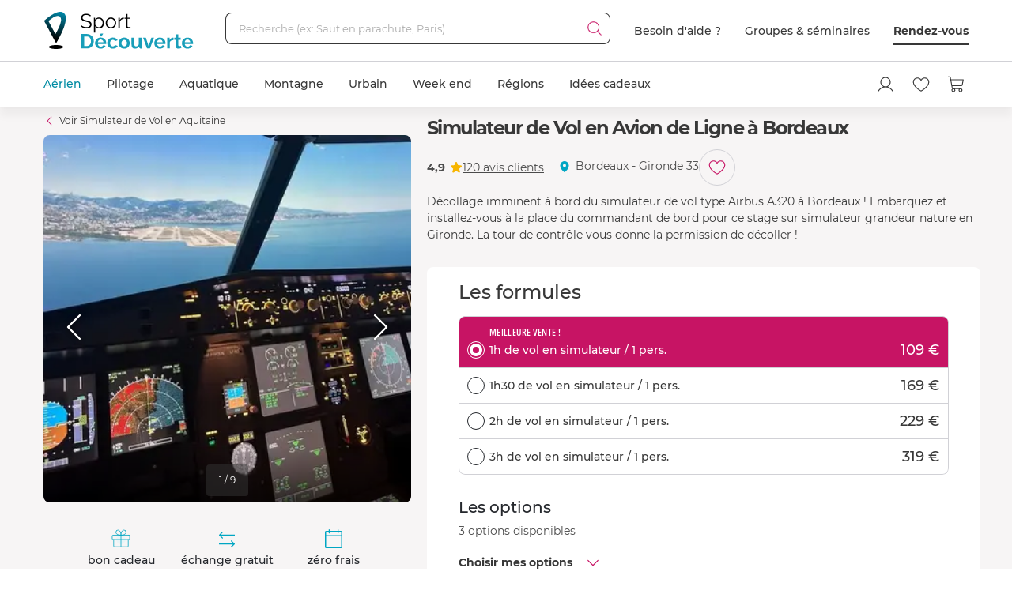

--- FILE ---
content_type: text/html; charset=utf-8
request_url: https://www.sport-decouverte.com/simulateur-pilotage-avion-airbus-a320-bordeaux.html
body_size: 24826
content:
<!DOCTYPE html><html lang=fr><head><script>(function(){function i(e){if(!window.frames[e]){if(document.body&&document.body.firstChild){var t=document.body;var n=document.createElement("iframe");n.style.display="none";n.name=e;n.title=e;t.insertBefore(n,t.firstChild)}else{setTimeout(function(){i(e)},5)}}}function e(n,o,r,f,s){function e(e,t,n,i){if(typeof n!=="function"){return}if(!window[o]){window[o]=[]}var a=false;if(s){a=s(e,i,n)}if(!a){window[o].push({command:e,version:t,callback:n,parameter:i})}}e.stub=true;e.stubVersion=2;function t(i){if(!window[n]||window[n].stub!==true){return}if(!i.data){return}var a=typeof i.data==="string";var e;try{e=a?JSON.parse(i.data):i.data}catch(t){return}if(e[r]){var o=e[r];window[n](o.command,o.version,function(e,t){var n={};n[f]={returnValue:e,success:t,callId:o.callId};if(i.source){i.source.postMessage(a?JSON.stringify(n):n,"*")}},o.parameter)}}if(typeof window[n]!=="function"){window[n]=e;if(window.addEventListener){window.addEventListener("message",t,false)}else{window.attachEvent("onmessage",t)}}}e("__tcfapi","__tcfapiBuffer","__tcfapiCall","__tcfapiReturn");i("__tcfapiLocator")})();</script><script>(function(){(function(e,r){var t=document.createElement("link");t.rel="preconnect";t.as="script";var n=document.createElement("link");n.rel="dns-prefetch";n.as="script";var i=document.createElement("script");i.id="spcloader";i.type="text/javascript";i["async"]=true;i.charset="utf-8";var o="https://sdk.privacy-center.org/"+e+"/loader.js?target_type=notice&target="+r;if(window.didomiConfig&&window.didomiConfig.user){var a=window.didomiConfig.user;var c=a.country;var d=a.region;if(c){o=o+"&country="+c;if(d){o=o+"&region="+d}}}t.href="https://sdk.privacy-center.org/";n.href="https://sdk.privacy-center.org/";i.src=o;var s=document.getElementsByTagName("script")[0];s.parentNode.insertBefore(t,s);s.parentNode.insertBefore(n,s);s.parentNode.insertBefore(i,s)})("d2093bfb-f021-4f14-bbf6-e5808d33eaa6","7qWeB8Mj")})();</script><script>const updateGTMUserConsents=()=>{const purposes=Didomi?.getCurrentUserStatus()?.purposes;if(!purposes)return;gtm.consents={performanceOptIn:purposes.measure_content_performance?.enabled,functionalOptIn:purposes.improve_products?.enabled,targetingOptIn:purposes.create_ads_profile?.enabled}
window.dispatchEvent(new CustomEvent("gtmConsentSet"));window.dispatchEvent(new CustomEvent("gtmConfigChanged"));};window.didomiEventListeners=window.didomiEventListeners||[];window.didomiEventListeners.push({event:'consent.changed',listener:function(context){updateGTMUserConsents();}});window.didomiOnReady=window.didomiOnReady||[];window.didomiOnReady.push(function(){updateGTMUserConsents();gtm.didomiReady=true;window.dispatchEvent(new CustomEvent("gtmConfigChanged"));});</script><meta charset=UTF-8><meta name=Language content=Fr><meta name=robots content=INDEX,FOLLOW,NOARCHIVE><meta name=viewport content="width=device-width, user-scalable=yes, initial-scale=1.0, minimum-scale=1.0"><meta property=fb:admins content=100000440197011><meta property=fb:app_id content=162273473079><meta name=apple-mobile-web-app-title content="Sport Découverte"><meta name=format-detection content="telephone=no"><title>Simulateur de Vol &#xE0; Bordeaux en Avion de Ligne Airbus A320</title><meta name=description content="Réservation en ligne ➽ Simulateur de Vol en Avion de Ligne à Bordeaux ✅ Bon cadeau par mail ➕ 20 ans d'expérience ✅ 95% de satisfaction"><link rel=canonical title="Simulateur de Vol à Bordeaux en Avion de Ligne Airbus A320" href=https://www.sport-decouverte.com/simulateur-pilotage-avion-airbus-a320-bordeaux.html><meta property=og:title content="Simulateur de Vol à Bordeaux en Avion de Ligne Airbus A320"><meta property=og:type content=website><meta property=og:image content="https://media.sport-decouverte.com/images/productcard/t365x365/25798/0/simulateur-de-vol-en-avion-de-ligne-a-bordeaux.webp?v=QSRZX"><meta property=og:url content=https://www.sport-decouverte.com/simulateur-pilotage-avion-airbus-a320-bordeaux.html><meta property=og:description content="Réservation en ligne ➽ Simulateur de Vol en Avion de Ligne à Bordeaux ✅ Bon cadeau par mail ➕ 20 ans d'expérience ✅ 95% de satisfaction"><meta property=og:locale content=fr_FR><meta property=og:site_name content=Sport-Decouverte.com><meta name=twitter:card content=summary><meta name=twitter:site content=@sportdecouverte><meta name=twitter:creator content=@sportdecouverte><meta name=twitter:url content=https://www.sport-decouverte.com/simulateur-pilotage-avion-airbus-a320-bordeaux.html><meta name=twitter:title content="Simulateur de Vol à Bordeaux en Avion de Ligne Airbus A320"><meta name=twitter:description content="Réservation en ligne ➽ Simulateur de Vol en Avion de Ligne à Bordeaux ✅ Bon cadeau par mail ➕ 20 ans d'expérience ✅ 95% de satisfaction"><meta name=twitter:image content="https://media.sport-decouverte.com/images/productcard/t365x365/25798/0/simulateur-de-vol-en-avion-de-ligne-a-bordeaux.webp?v=QSRZX"><link rel=icon href=/favicon-new.ico sizes=any><link rel=icon href=/icon.svg type=image/svg+xml><link rel=apple-touch-icon href=/apple-touch-icon.webp><link rel=manifest href=/manifest.webmanifest crossorigin=use-credentials><script data-rh=true>var dataLayer=window.dataLayer||[];dataLayer.push({"pageType":"produit","idDiscipline":"467","nomDiscipline":"Simulateur de Vol","nomUnivers":"Sport Aérien","nomRegion":"Aquitaine","idProduit":"25798","nomProduit":"Simulateur de Vol en Avion de Ligne à Bordeaux","prixMinProduit":109,"produits":[]});</script><script>window.gtm={didomiReady:false,abTestReady:false,gtmIsLoaded:false,doofinderIsLoaded:false,consents:null,dataLayerEvents:[]};function pushToDatalayer(event){if(gtm.gtmIsLoaded){dataLayer.push(event);}else{gtm.dataLayerEvents.push(event);}}</script><script>window.ga=window.ga||function(){(ga.q=ga.q||[]).push(arguments);};ga.l=+new Date;</script><script>function abTestReady(){if(gtm.abTestReady){return;}
gtm.abTestReady=true;window.dispatchEvent(new CustomEvent("gtmConfigChanged"));}</script><style>.async-hide{opacity:0 !important}</style><script>window._conv_q=window._conv_q||[];document.documentElement.className+=' async-hide';let isPageRedirected=false;window.addEventListener("beforeunload",()=>{isPageRedirected=true;});function abTestStarted(){clearTimeout(abTestTimeoutID);if(isPageRedirected){return;}
document.documentElement.className=document.documentElement.className.replace(RegExp(' ?async-hide'),'');abTestReady();}
let abTestTimeoutID=setTimeout(()=>{abTestStarted()},500);_conv_q.push({what:'addListener',params:{event:'snippet.experiences_evaluated',handler:(event)=>{abTestStarted()}}});function initABTestConsent(){if(gtm.consents==null||!gtm.consents.functionalOptIn){return;}
window._conv_q.push(['consentGiven']);}
initABTestConsent();window.addEventListener("gtmConsentSet",initABTestConsent);</script><script src=//cdn-4.convertexperiments.com/v1/js/100414613-100416325.js async></script><link rel=stylesheet href=/.dist/css/4277.dd1983060af8652cf55d.css><link rel=stylesheet href=/.dist/css/8367.9c5b0a9479eecc0a5d38.css><link rel=stylesheet href=/.dist/css/produit.74c1c68428bc2bedd6da.css><script>if(navigator.serviceWorker){navigator.serviceWorker.getRegistrations().then(registrations=>{registrations.forEach(registration=>{if(registration.active&&registration.active.scriptURL.includes('batchsdk-worker-loader.js')){registration.unregister();}});}).catch(()=>{})}</script><script async src=/lp/scripts/velw.min.js></script><body id=produit-page class=catalog><div id="react_0HNIRNF1U4CEQ"><script type="application/ld+json">{"@context":"http://www.schema.org","@type":"Product","sku":25798,"mpn":25798,"name":"Simulateur de Vol en Avion de Ligne à Bordeaux","brand":{"@type":"Brand","name":"Sport Découverte"},"image":"https://media.sport-decouverte.com/images/productcard/t365x365/25798/0/simulateur-de-vol-en-avion-de-ligne-a-bordeaux.webp?v=QSRZX","description":"Décollage imminent à bord du simulateur de vol type Airbus A320 à Bordeaux ! Embarquez et installez-vous à la place du commandant de bord pour ce stage sur simulateur grandeur nature en Gironde. La tour de contrôle vous donne la permission de décoller ! ","aggregateRating":{"@type":"aggregateRating","ratingValue":4.9,"reviewCount":120},"review":[{"@type":"Review","reviewRating":{"@type":"Rating","ratingValue":5},"author":{"@type":"Person","name":"Sylvie L."},"datePublished":"2025-08-30T19:50:53.3630000","reviewBody":"Super expérience pilote à l’écoute et passionné  "},{"@type":"Review","reviewRating":{"@type":"Rating","ratingValue":5},"author":{"@type":"Person","name":"David F."},"datePublished":"2025-08-24T08:10:42.4130000","reviewBody":"Bonjour, \nUne expérience de simulation incroyable. On retrouve l'environnement d'un vrai cockpit avec la sensation d'être vraiment aux commandes de l'avion...."},{"@type":"Review","reviewRating":{"@type":"Rating","ratingValue":5},"author":{"@type":"Person","name":"Patrick L."},"datePublished":"2025-05-10T16:43:01.6270000","reviewBody":"Exceptionnel! \nNous y sommes...nous volons .\nDe la réalité virtuelle à la réalité absolue ...\nJ'ai commandé un A320 pour Noêl  "},{"@type":"Review","reviewRating":{"@type":"Rating","ratingValue":5},"author":{"@type":"Person","name":"Jean-marc S."},"datePublished":"2025-03-24T14:35:47.0270000","reviewBody":"Animateur trsè professionel et sympa "},{"@type":"Review","reviewRating":{"@type":"Rating","ratingValue":5},"author":{"@type":"Person","name":"Axel B."},"datePublished":"2025-03-08T20:39:02.1870000","reviewBody":"Oui je la recommande vivement\nL'instructeur était  vraiment top. "}],"offers":{"@type":"Offer","priceValidUntil":"2026-02-25T00:00:00.0000000Z","priceCurrency":"EUR","price":109,"url":"https://www.sport-decouverte.com/simulateur-pilotage-avion-airbus-a320-bordeaux.html","availability":"https://schema.org/InStock","shippingDetails":{"@type":"OfferShippingDetails","shippingRate":{"@type":"MonetaryAmount","value":"5.8","currency":"EUR"},"shippingDestination":{"@type":"DefinedRegion","addressCountry":"FR"},"deliveryTime":{"@type":"ShippingDeliveryTime","handlingTime":{"@type":"QuantitativeValue","minValue":0,"maxValue":3,"unitCode":"DAY"},"transitTime":{"@type":"QuantitativeValue","minValue":1,"maxValue":5,"unitCode":"DAY"}}},"priceSpecification":""}}</script></div> <div id="react_0HNIRNF1U4CER"><script type="application/ld+json">{"@context":"https://schema.org","@type":"BreadcrumbList","itemListElement":[{"@type":"ListItem","position":1,"name":"Accueil","item":"https://www.sport-decouverte.com/"},{"@type":"ListItem","position":2,"name":"Aérien","item":"https://www.sport-decouverte.com/sport-aerien.html"},{"@type":"ListItem","position":3,"name":"Simulateur Vol","item":"https://www.sport-decouverte.com/simulateur-de-vol.html"},{"@type":"ListItem","position":4,"name":"Aquitaine","item":"https://www.sport-decouverte.com/simulateur-de-vol-aquitaine.html"},{"@type":"ListItem","position":5,"name":"Simulateur de Vol en Avion de Ligne à Bordeaux"}]}</script></div> <div id="react_0HNIRNF1U4CES"><script type="application/ld+json">{"@context":"https://schema.org","@type":"FAQPage","mainEntity":[{"@type":"Question","name":"Le simulateur est-il actionné par des vérins ?","acceptedAnswer":{"@type":"Answer","text":"Le simulateur de vol n'est ici pas monté sur vérins, mais rassurez-vous, il offre tout de même un véritable sentiment de réalisme et d'immersion."}}]}</script></div><div data-nosnippet class=old-browser><div class=oldbrowser-title>Oups ! Votre navigateur Internet est obsol&#xE8;te...</div><div>Pour naviguer sereinement nous vous conseillons de <a href=https://outdatedbrowser.com/fr class=oldbrowser-link title="télécharger un navigateur plus récent">t&#xE9;l&#xE9;charger un navigateur plus r&#xE9;cent</a></div></div><div id="react_0HNIRNF1U4CET"></div><div class=top-menu><div id="react_0HNIRNF1U4CEU"><div class="header hide-md hide-sm"><nav aria-label="header" role="navigation"><div class="container"><div class="grid align-items-center"><div class="col-auto"><a href="https://www.sport-decouverte.com" title="Sport Découverte" class="logo"></a></div><div class="col"><div class="recherche"><div class="grid no-gutters"><div class="col"><div class="form-element"><label for="recherche-desktop" class="label">Recherche (ex: Saut en parachute, Paris)</label><input type="text" id="recherche-desktop" name="recherche-desktop" value placeholder="Recherche (ex: Saut en parachute, Paris)" maxlength="50" autocomplete="off" class="field"/></div></div><div class="col-auto"><button aria-label="Démarrer la recherche" class="submit"></button></div></div></div></div><div class="col-auto"><div class="grid menu align-items-center"><div class="col-auto"><div class="lien">Besoin d'aide ?</div></div><div class="col-auto"><div class="lien"><a href="https://entreprises.sport-decouverte.com" title="Groupes &amp; séminaires" class="lien">Groupes &amp; séminaires</a></div></div><div class="col-auto"><div class="lien"><a href="https://www.sport-decouverte.com/rdv.aspx" title="Rendez-vous" class="dark-link">Rendez-vous</a></div></div></div></div></div></div></nav></div><div class="header hide-lg hide-xl"><div class="container"><div class="grid align-items-center"><div class="col-auto"><div class="bouton-menu-mobile"></div></div><div class="col"><a href="https://www.sport-decouverte.com" title="Sport Découverte" class="logo"></a></div><div class="col-auto hide-sm"><div class="menu button-blue-gradient-container"><a href="https://www.sport-decouverte.com/rdv.aspx" title="Rendez-vous" class="button button-outline button-turquoise lien no-border with-border-container">Rendez-vous</a></div></div><div class="col-auto"><div class="menu"><a href="https://www.sport-decouverte.com/compte.aspx" title="Mon compte" aria-label="Mon compte" class="compte"></a></div></div><div class="col-auto"><div class="menu"><a href="https://www.sport-decouverte.com/favoris.html" title="Mes produits favoris" aria-label="Mes produits favoris" class="wishlist-btn in-menu"></a></div></div><div class="col-auto"><div><a href="/monpanier.html" title="Voir le panier" aria-label="Voir le panier" class="panier"></a></div></div></div></div></div><div class="recherche-mobile hide-lg hide-xl"><div class="recherche-mobile-form container"><div class="grid no-gutters"><div class="col"><div class="form-element"><label for="recherche-mobile" class="label">Recherche (ex: Saut en parachute, Paris)</label><input type="text" id="recherche-mobile" name="recherche-mobile" value placeholder="Recherche (ex: Saut en parachute, Paris)" maxlength="50" autocomplete="off" class="field"/></div></div><div class="col-auto"><button aria-label="Démarrer la recherche" class="submit"></button></div></div></div></div></div></div><div class=menu-principal><nav aria-label=menu-principal><div class=container><div class="grid align-items-center"><div class=col><ul class="menu"><li data-position="0" class="item has-submenu current"><a href="https://www.sport-decouverte.com/sport-aerien.html" title="Aérien" data-position="0" class="lien">Aérien</a><div class="container submenu"><div class="grid"><div class="col-3 hide-sm hide-md"><div class="cards"><a href="https://www.sport-decouverte.com/vol-montgolfiere.html" title="Vol en Montgolfière" class="card"><div class="card-img card-img-discipline"><img src="https://media.sport-decouverte.com/images/disciplinecard/t270x150/168/0/vol-montgolfiere.webp?v=086a7" alt="Vol en Montgolfière" title="Vol en Montgolfière" width="270" height="150" loading="lazy" class="image"/></div><div class="content"><div class="txt-3 title">Vol en Montgolfière</div><div class="prix">À partir de <span class="montant">130 €</span></div></div></a></div><a href="https://www.sport-decouverte.com/sport-aerien.html" title="Aérien" class="button">Voir toutes nos activités aériennes</a></div><div class="disciplines col-3 col-sm-12 col-md-12">Parachute<a href="https://www.sport-decouverte.com/saut-en-parachute.html" title="Saut en parachute" class="discipline">Saut en parachute</a><a href="https://www.sport-decouverte.com/stage-parachutisme-pac.html" title="Stage parachute (PAC)" class="discipline">Stage parachute (PAC)</a><a href="https://www.sport-decouverte.com/simulateur-chute-libre.html" title="Chute Libre Indoor" class="discipline">Chute Libre Indoor</a><a href="https://www.sport-decouverte.com/parachute-ascensionnel.html" title="Parachute Ascensionnel" class="discipline last">Parachute Ascensionnel</a>Montgolfière<a href="https://www.sport-decouverte.com/vol-montgolfiere.html" title="Vol en Montgolfière" class="discipline last">Vol en Montgolfière</a>Hélicoptère<a href="https://www.sport-decouverte.com/bapteme-helicoptere.html" title="Baptême en Hélicoptère" class="discipline">Baptême en Hélicoptère</a><a href="https://www.sport-decouverte.com/vol-helicoptere.html" title="Pilotage d'Hélicoptère" class="discipline last">Pilotage d'Hélicoptère</a></div><div class="disciplines col-3 col-sm-12 col-md-12">Saut à l'élastique<a href="https://www.sport-decouverte.com/saut-elastique.html" title="Saut à l'élastique" class="discipline last">Saut à l'élastique</a>Parapente<a href="https://www.sport-decouverte.com/bapteme-parapente.html" title="Baptême en parapente" class="discipline last">Baptême en parapente</a>Paramoteur<a href="https://www.sport-decouverte.com/bapteme-paramoteur.html" title="Baptême en Paramoteur" class="discipline last">Baptême en Paramoteur</a>ULM &amp; Petits Avions<a href="https://www.sport-decouverte.com/vol-ulm.html" title="Baptême en ULM" class="discipline">Baptême en ULM</a><a href="https://www.sport-decouverte.com/pilotage-ulm.html" title="Pilotage d'ULM" class="discipline last">Pilotage d'ULM</a></div><div class="disciplines col-3 col-sm-12 col-md-12">Avion<a href="https://www.sport-decouverte.com/vol-avion-chasse.html" title="Vol en avion de chasse" class="discipline">Vol en avion de chasse</a><a href="https://www.sport-decouverte.com/bapteme-avion.html" title="Baptême en avion" class="discipline">Baptême en avion</a><a href="https://www.sport-decouverte.com/pilotage-avion.html" title="Pilotage d'avion" class="discipline">Pilotage d'avion</a><a href="https://www.sport-decouverte.com/avion-voltige.html" title="Baptême de voltige en avion" class="discipline">Baptême de voltige en avion</a><a href="https://www.sport-decouverte.com/simulateur-de-vol.html" title="Simulateur de Vol" class="discipline last">Simulateur de Vol</a>Planeur<a href="https://www.sport-decouverte.com/bapteme-air-planeur.html" title="Baptême en Planeur" class="discipline last">Baptême en Planeur</a>Drone<a href="https://www.sport-decouverte.com/pilotage-drone.html" title="Pilotage de Drone" class="discipline last">Pilotage de Drone</a></div></div></div><div class="menu-mobile-univers-boutons hide-lg hide-xl"><a href="https://www.sport-decouverte.com/sport-aerien.html" title="Aérien" class="button">Voir toutes nos activités aériennes</a></div></li><li data-position="1" class="item has-submenu"><a href="https://www.sport-decouverte.com/stage-de-pilotage.html" title="Pilotage" data-position="1" class="lien">Pilotage</a><div class="container submenu"><div class="grid"><div class="col-3 hide-sm hide-md"><div class="cards"><a href="https://www.sport-decouverte.com/stage-de-pilotage-monoplace.html" title="Stage de Pilotage Monoplace" class="card"><div class="card-img card-img-discipline"><img src="https://media.sport-decouverte.com/images/disciplinecard/t270x150/569/0/stage-de-pilotage-monoplace.webp?v=bAWn2" alt="Stage de Pilotage Monoplace" title="Stage de Pilotage Monoplace" width="270" height="150" loading="lazy" class="image"/></div><div class="content"><div class="txt-3 title">Stage de Pilotage Monoplace</div><div class="prix">À partir de <span class="montant">150 €</span></div></div></a></div><a href="https://www.sport-decouverte.com/stage-de-pilotage.html" title="Pilotage" class="button">Voir toutes nos activités pilotage</a><a href="https://www.sport-decouverte.com/circuits.html" title="Voir tous les circuits" class="button button-outline">Voir tous les circuits</a></div><div class="disciplines col-3 col-sm-12 col-md-12">Auto<a href="https://www.sport-decouverte.com/stage-de-pilotage-ferrari.html" title="Stage Pilotage Ferrari" class="discipline">Stage Pilotage Ferrari</a><a href="https://www.sport-decouverte.com/stage-lamborghini.html" title="Stage Pilotage Lamborghini" class="discipline">Stage Pilotage Lamborghini</a><a href="https://www.sport-decouverte.com/stage-porsche.html" title="Stage Pilotage Porsche" class="discipline">Stage Pilotage Porsche</a><a href="https://www.sport-decouverte.com/stage-de-pilotage-audi.html" title="Stage Pilotage Audi" class="discipline">Stage Pilotage Audi</a><a href="https://www.sport-decouverte.com/stage-de-pilotage-aston-martin.html" title="Stage Pilotage Aston Martin" class="discipline">Stage Pilotage Aston Martin</a><a href="https://www.sport-decouverte.com/stage-de-pilotage-ford-mustang.html" title="Stage Pilotage Mustang" class="discipline">Stage Pilotage Mustang</a><a href="https://www.sport-decouverte.com/stage-de-pilotage-nissan.html" title="Stage Pilotage Nissan" class="discipline">Stage Pilotage Nissan</a><a href="https://www.sport-decouverte.com/stage-de-pilotage-subaru-circuit.html" title="Stage Pilotage Subaru" class="discipline">Stage Pilotage Subaru</a><a href="https://www.sport-decouverte.com/stage-de-pilotage-lotus.html" title="Stage Lotus et Caterham" class="discipline">Stage Lotus et Caterham</a><a href="https://www.sport-decouverte.com/stage-de-pilotage-multi-sportives.html" title="Stage Multi-sportives" class="discipline">Stage Multi-sportives</a><a href="https://www.sport-decouverte.com/stage-de-pilotage-berline-sportive.html" title="Stage Pilotage Berline Sportive" class="discipline">Stage Pilotage Berline Sportive</a><a href="https://www.sport-decouverte.com/stage-de-pilotage-enfant.html" title="Stage de pilotage Enfant" class="discipline">Stage de pilotage Enfant</a><a href="https://www.sport-decouverte.com/bapteme-pilotage-voiture-de-sport.html" title="Baptême Pilotage Voiture de Sport" class="discipline last">Baptême Pilotage Voiture de Sport</a></div><div class="disciplines col-3 col-sm-12 col-md-12">Monoplace<a href="https://www.sport-decouverte.com/stage-de-pilotage-formule-1.html" title="Stage Pilotage Formule 1" class="discipline">Stage Pilotage Formule 1</a><a href="https://www.sport-decouverte.com/stage-de-pilotage-monoplace.html" title="Stage de Pilotage Monoplace" class="discipline">Stage de Pilotage Monoplace</a><a href="https://www.sport-decouverte.com/stage-pilotage-prototype-competition.html" title="Stage prototype competition" class="discipline">Stage prototype competition</a><a href="https://www.sport-decouverte.com/bapteme-de-pilotage-formule-1.html" title="Baptême en Formule 1" class="discipline last">Baptême en Formule 1</a>Moto<a href="https://www.sport-decouverte.com/stage-moto.html" title="Stage de pilotage moto" class="discipline">Stage de pilotage moto</a><a href="https://www.sport-decouverte.com/stage-de-motocross.html" title="Stage de Moto Cross" class="discipline">Stage de Moto Cross</a><a href="https://www.sport-decouverte.com/bapteme-passager-moto.html" title="Baptême Moto sur Circuit" class="discipline">Baptême Moto sur Circuit</a><a href="https://www.sport-decouverte.com/permis-moto.html" title="Permis Moto" class="discipline last">Permis Moto</a>Quad<a href="https://www.sport-decouverte.com/randonnee-quad.html" title="Randonnée Quad &amp; Buggy" class="discipline last">Randonnée Quad &amp; Buggy</a></div><div class="disciplines col-3 col-sm-12 col-md-12">Rallye et Glisse<a href="https://www.sport-decouverte.com/stage-rallye.html" title="Stage Pilotage Rallye" class="discipline">Stage Pilotage Rallye</a><a href="https://www.sport-decouverte.com/stage-de-pilotage-de-glisse.html" title="Stage Pilotage Glisse" class="discipline">Stage Pilotage Glisse</a><a href="https://www.sport-decouverte.com/bapteme-pilotage-rallye-glisse.html" title="Baptême Rallye et Glisse" class="discipline last">Baptême Rallye et Glisse</a>Autres<a href="https://www.sport-decouverte.com/stage-de-pilotage-sur-glace.html" title="Pilotage sur Glace" class="discipline">Pilotage sur Glace</a><a href="https://www.sport-decouverte.com/stage-de-pilotage-sur-route.html" title="Stage sur Route" class="discipline">Stage sur Route</a><a href="https://www.sport-decouverte.com/stage-karting.html" title="Stage Karting" class="discipline">Stage Karting</a><a href="https://www.sport-decouverte.com/stage-de-pilotage-4x4.html" title="Stage 4x4" class="discipline">Stage 4x4</a><a href="https://www.sport-decouverte.com/simulateur-pilotage.html" title="Simulateur de pilotage" class="discipline last">Simulateur de pilotage</a></div></div></div><div class="menu-mobile-univers-boutons hide-lg hide-xl"><a href="https://www.sport-decouverte.com/stage-de-pilotage.html" title="Pilotage" class="button">Voir toutes nos activités pilotage</a><a href="https://www.sport-decouverte.com/circuits.html" title="Voir tous les circuits" class="button button-outline">Voir tous les circuits</a></div></li><li data-position="2" class="item has-submenu"><a href="https://www.sport-decouverte.com/sport-aquatique.html" title="Aquatique" data-position="2" class="lien">Aquatique</a><div class="container submenu"><div class="grid"><div class="col-3 hide-sm hide-md"><div class="cards"><a href="https://www.sport-decouverte.com/permis-bateau-cotier.html" title="Permis bateau" class="card"><div class="card-img card-img-discipline"><img src="https://media.sport-decouverte.com/images/disciplinecard/t270x150/154/0/permis-bateau.webp?v=ba008" alt="Permis bateau" title="Permis bateau" width="270" height="150" loading="lazy" class="image"/></div><div class="content"><div class="txt-3 title">Permis bateau</div><div class="prix">À partir de <span class="montant">224 €</span></div></div></a></div><a href="https://www.sport-decouverte.com/sport-aquatique.html" title="Aquatique" class="button">Voir toutes nos activités aquatiques</a></div><div class="disciplines col-3 col-sm-12 col-md-12">Bateau<a href="https://www.sport-decouverte.com/permis-bateau-cotier.html" title="Permis bateau" class="discipline">Permis bateau</a><a href="https://www.sport-decouverte.com/balade-en-bateau.html" title="Balade en bateau" class="discipline">Balade en bateau</a><a href="https://www.sport-decouverte.com/location-bateau.html" title="Location de bateau" class="discipline">Location de bateau</a><a href="https://www.sport-decouverte.com/stage-voile.html" title="Initiation à la Voile" class="discipline last">Initiation à la Voile</a>Découverte<a href="https://www.sport-decouverte.com/nager-avec-les-dauphins.html" title="Rencontre avec les dauphins" class="discipline">Rencontre avec les dauphins</a><a href="https://www.sport-decouverte.com/peche-au-gros.html" title="Pêche au gros" class="discipline last">Pêche au gros</a></div><div class="disciplines col-3 col-sm-12 col-md-12">Plongée<a href="https://www.sport-decouverte.com/plongee-sous-marine.html" title="Baptême de plongée" class="discipline">Baptême de plongée</a><a href="https://www.sport-decouverte.com/plongee-sous-marine-brevet.html" title="Brevet plongée sous marine" class="discipline">Brevet plongée sous marine</a><a href="https://www.sport-decouverte.com/randonnee-subaquatique.html" title="Snorkeling" class="discipline last">Snorkeling</a>Glisse<a href="https://www.sport-decouverte.com/surf-sport-de-glisse.html" title="Surf et Sport de Glisse" class="discipline">Surf et Sport de Glisse</a><a href="https://www.sport-decouverte.com/canyoning.html" title="Canyoning" class="discipline">Canyoning</a><a href="https://www.sport-decouverte.com/rafting.html" title="Rafting" class="discipline">Rafting</a><a href="https://www.sport-decouverte.com/nage-eaux-vives-hydrospeed.html" title="Nage en eaux vives" class="discipline last">Nage en eaux vives</a></div><div class="disciplines col-3 col-sm-12 col-md-12">Sensations<a href="https://www.sport-decouverte.com/flyboard.html" title="Flyboard - Jet Pack" class="discipline">Flyboard - Jet Pack</a><a href="https://www.sport-decouverte.com/jet-ski.html" title="Randonnée Jet ski" class="discipline last">Randonnée Jet ski</a>Fun<a href="https://www.sport-decouverte.com/parachute-ascensionnel.html" title="Parachute Ascensionnel" class="discipline">Parachute Ascensionnel</a><a href="https://www.sport-decouverte.com/jeux-nautiques.html" title="Jeux nautiques" class="discipline last">Jeux nautiques</a></div></div></div><div class="menu-mobile-univers-boutons hide-lg hide-xl"><a href="https://www.sport-decouverte.com/sport-aquatique.html" title="Aquatique" class="button">Voir toutes nos activités aquatiques</a></div></li><li data-position="3" class="item has-submenu"><a href="https://www.sport-decouverte.com/sport-de-montagne.html" title="Montagne" data-position="3" class="lien">Montagne</a><div class="container submenu"><div class="grid"><div class="col-3 hide-sm hide-md"><div class="cards"><a href="https://www.sport-decouverte.com/bapteme-parapente.html" title="Baptême en parapente" class="card"><div class="card-img card-img-discipline"><img src="https://media.sport-decouverte.com/images/disciplinecard/t270x150/130/0/bapteme-en-parapente.webp?v=1e0c0" alt="Baptême en parapente" title="Baptême en parapente" width="270" height="150" loading="lazy" class="image"/></div><div class="content"><div class="txt-3 title">Baptême en parapente</div><div class="prix">À partir de <span class="montant">50 €</span></div></div></a></div><a href="https://www.sport-decouverte.com/sport-de-montagne.html" title="Montagne" class="button">Voir toutes nos activités de montagne</a></div><div class="disciplines col-3 col-sm-12 col-md-12">Sport Mécanique<a href="https://www.sport-decouverte.com/stage-de-pilotage-sur-glace.html" title="Pilotage sur Glace" class="discipline">Pilotage sur Glace</a><a href="https://www.sport-decouverte.com/scooter-des-neiges.html" title="Randonnée Scooter des neiges" class="discipline last">Randonnée Scooter des neiges</a>Découverte<a href="https://www.sport-decouverte.com/randonnee-raquette.html" title="Randonnée en Raquette" class="discipline">Randonnée en Raquette</a><a href="https://www.sport-decouverte.com/chien-de-traineau.html" title="Chien de Traineau" class="discipline last">Chien de Traineau</a></div><div class="disciplines col-3 col-sm-12 col-md-12">Sensations<a href="https://www.sport-decouverte.com/bapteme-parapente.html" title="Baptême en parapente" class="discipline last">Baptême en parapente</a>Insolite<a href="https://www.sport-decouverte.com/montagne-insolite.html" title="Montagne Insolite" class="discipline last">Montagne Insolite</a></div><div class="disciplines col-3 col-sm-12 col-md-12"></div></div></div><div class="menu-mobile-univers-boutons hide-lg hide-xl"><a href="https://www.sport-decouverte.com/sport-de-montagne.html" title="Montagne" class="button">Voir toutes nos activités de montagne</a></div></li><li data-position="4" class="item has-submenu"><a href="https://www.sport-decouverte.com/urbain.html" title="Urbain" data-position="4" class="lien">Urbain</a><div class="container submenu"><div class="grid"><div class="col-3 hide-sm hide-md"><div class="cards"><a href="https://www.sport-decouverte.com/cours-de-cuisine.html" title="Cours de Cuisine" class="card"><div class="card-img card-img-discipline"><img src="https://media.sport-decouverte.com/images/disciplinecard/t270x150/514/0/cours-de-cuisine.webp?v=7b52f" alt="Cours de Cuisine" title="Cours de Cuisine" width="270" height="150" loading="lazy" class="image"/></div><div class="content"><div class="txt-3 title">Cours de Cuisine</div><div class="prix">À partir de <span class="montant">35 €</span></div></div></a></div><a href="https://www.sport-decouverte.com/urbain.html" title="Urbain" class="button">Voir toutes nos activités urbaines</a></div><div class="disciplines col-3 col-sm-12 col-md-12">Gastronomie<a href="https://www.sport-decouverte.com/cours-de-cuisine.html" title="Cours de Cuisine" class="discipline">Cours de Cuisine</a><a href="https://www.sport-decouverte.com/cours-oenologie.html" title="Initiation à l'oenologie" class="discipline last">Initiation à l'oenologie</a>Bien être<a href="https://www.sport-decouverte.com/spa-hammam.html" title="Spa et Massage" class="discipline last">Spa et Massage</a>Adrénaline<a href="https://www.sport-decouverte.com/simulateur-chute-libre.html" title="Chute Libre Indoor" class="discipline">Chute Libre Indoor</a><a href="https://www.sport-decouverte.com/simulateur-pilotage.html" title="Simulateur Pilotage Auto" class="discipline last">Simulateur Pilotage Auto</a></div><div class="disciplines col-3 col-sm-12 col-md-12">Découverte<a href="https://www.sport-decouverte.com/permis-bateau-cotier.html" title="Permis bateau" class="discipline">Permis bateau</a><a href="https://www.sport-decouverte.com/simulateur-de-vol.html" title="Simulateur de Vol" class="discipline">Simulateur de Vol</a><a href="https://www.sport-decouverte.com/escape-game.html" title="Escape Game" class="discipline">Escape Game</a><a href="https://www.sport-decouverte.com/city-tour.html" title="City Tour et Balades en Ville" class="discipline">City Tour et Balades en Ville</a><a href="https://www.sport-decouverte.com/permis-moto.html" title="Permis Moto" class="discipline last">Permis Moto</a>Artistique<a href="https://www.sport-decouverte.com/ateliers.html" title="Atelier Créatif" class="discipline">Atelier Créatif</a><a href="https://www.sport-decouverte.com/cours-de-photographie.html" title="Cours de Photographie" class="discipline">Cours de Photographie</a><a href="https://www.sport-decouverte.com/shooting-photo.html" title="Shooting Photo" class="discipline last">Shooting Photo</a></div><div class="disciplines col-3 col-sm-12 col-md-12">Insolite<a href="https://www.sport-decouverte.com/activite-insolite.html" title="Activité Insolite" class="discipline last">Activité Insolite</a></div></div></div><div class="menu-mobile-univers-boutons hide-lg hide-xl"><a href="https://www.sport-decouverte.com/urbain.html" title="Urbain" class="button">Voir toutes nos activités urbaines</a></div></li><li data-position="5" class="item has-submenu"><a href="https://www.sport-decouverte.com/week-end-sportif.html" title="Week end" data-position="5" class="lien">Week end</a><div class="container submenu"><div class="grid"><div class="col-3 hide-sm hide-md"><div class="cards"><a href="https://www.sport-decouverte.com/week-end-insolite.html" title="Week end Insolite" class="card"><div class="card-img card-img-discipline"><img src="https://media.sport-decouverte.com/images/disciplinecard/t270x150/504/0/weekend-insolite.webp?v=6ec55" alt="Week end Insolite" title="Week end Insolite" width="270" height="150" loading="lazy" class="image"/></div><div class="content"><div class="txt-3 title">Week end Insolite</div><div class="prix">À partir de <span class="montant">70 €</span></div></div></a></div><a href="https://www.sport-decouverte.com/week-end-sportif.html" title="Week end" class="button">Voir toutes nos activités Week End</a></div><div class="disciplines col-3 col-sm-12 col-md-12">Bien être<a href="https://www.sport-decouverte.com/week-end-spa.html" title="Week end en Hôtel Spa" class="discipline last">Week end en Hôtel Spa</a>Thématique<a href="https://www.sport-decouverte.com/week-end-insolite.html" title="Week end Insolite" class="discipline">Week end Insolite</a><a href="https://www.sport-decouverte.com/week-end-gastronomique.html" title="Week end Gastronomique" class="discipline">Week end Gastronomique</a><a href="https://www.sport-decouverte.com/week-end-escapade-amoureuse.html" title="Week end en Amoureux" class="discipline">Week end en Amoureux</a><a href="https://www.sport-decouverte.com/week-end-chateau.html" title="Week end dans un Château" class="discipline last">Week end dans un Château</a></div><div class="disciplines col-3 col-sm-12 col-md-12">Loisirs sportifs<a href="https://www.sport-decouverte.com/week-end-golf.html" title="Week end Golf" class="discipline">Week end Golf</a><a href="https://www.sport-decouverte.com/weekend-pilotage-voiture-de-sport.html" title="Week end Pilotage" class="discipline">Week end Pilotage</a><a href="https://www.sport-decouverte.com/week-end-aerien.html" title="Week end dans les Airs" class="discipline">Week end dans les Airs</a><a href="https://www.sport-decouverte.com/stage-de-survie.html" title="Stage de survie" class="discipline last">Stage de survie</a>Destinations<a href="https://www.sport-decouverte.com/week-end-montagne.html" title="Week end à la Montagne" class="discipline">Week end à la Montagne</a><a href="https://www.sport-decouverte.com/week-end-bord-de-mer.html" title="Week end à la Mer" class="discipline last">Week end à la Mer</a></div><div class="disciplines col-3 col-sm-12 col-md-12">Nos incontournables<a href="https://www.sport-decouverte.com/lp/nuit-insolite-avec-jacuzzi-privatif" title="Nuit Insolite avec Jacuzzi" class="discipline">Nuit Insolite avec Jacuzzi</a><a href="https://www.sport-decouverte.com/cabane-dans-les-arbres.html" title="Cabane dans les Arbres" class="discipline">Cabane dans les Arbres</a><a href="https://www.sport-decouverte.com/cabane-dans-les-arbres-avec-jacuzzi.html" title="Cabane dans les Arbres avec Jacuzzi" class="discipline">Cabane dans les Arbres avec Jacuzzi</a><a href="https://www.sport-decouverte.com/dormir-dans-une-bulle.html" title="Dormir dans une Bulle" class="discipline last">Dormir dans une Bulle</a></div></div></div><div class="menu-mobile-univers-boutons hide-lg hide-xl"><a href="https://www.sport-decouverte.com/week-end-sportif.html" title="Week end" class="button">Voir toutes nos activités Week End</a></div></li><li data-position="6" class="item has-submenu"><a href="#" title="Régions" data-position="6" class="lien">Régions</a><div class="container submenu"><div class="grid"><div class="col-3 hide-sm hide-md"><div class="cards"><a href="https://www.sport-decouverte.com/saut-en-parachute.html" title="Saut en parachute" class="card"><div class="card-img card-img-discipline"><img src="https://media.sport-decouverte.com/images/disciplinecard/t270x150/131/0/saut-en-parachute.webp?v=0450c" alt="Saut en parachute" title="Saut en parachute" width="270" height="150" loading="lazy" class="image"/></div><div class="content"><div class="txt-3 title">Saut en parachute</div><div class="prix">À partir de <span class="montant">219 €</span></div></div></a></div></div><div class="disciplines col-3 col-sm-12 col-md-12">Île-de-France et Nord<a href="https://www.sport-decouverte.com/ile-de-france.html" title="Île-de-France" class="discipline">Île-de-France</a><a href="https://www.sport-decouverte.com/nord-pas-de-calais.html" title="Nord-Pas-de-Calais" class="discipline">Nord-Pas-de-Calais</a><a href="https://www.sport-decouverte.com/picardie.html" title="Picardie" class="discipline last">Picardie</a>Nord-Est<a href="https://www.sport-decouverte.com/alsace.html" title="Alsace" class="discipline">Alsace</a><a href="https://www.sport-decouverte.com/bourgogne.html" title="Bourgogne" class="discipline">Bourgogne</a><a href="https://www.sport-decouverte.com/champagne-ardenne.html" title="Champagne-Ardenne" class="discipline">Champagne-Ardenne</a><a href="https://www.sport-decouverte.com/franche-comte.html" title="Franche-Comté" class="discipline">Franche-Comté</a><a href="https://www.sport-decouverte.com/lorraine.html" title="Lorraine" class="discipline last">Lorraine</a>Nord-Ouest<a href="https://www.sport-decouverte.com/bretagne.html" title="Bretagne" class="discipline">Bretagne</a><a href="https://www.sport-decouverte.com/centre.html" title="Centre" class="discipline">Centre</a><a href="https://www.sport-decouverte.com/normandie.html" title="Normandie" class="discipline">Normandie</a><a href="https://www.sport-decouverte.com/pays-de-la-loire.html" title="Pays-de-la-Loire" class="discipline last">Pays-de-la-Loire</a></div><div class="disciplines col-3 col-sm-12 col-md-12">Sud-Est<a href="https://www.sport-decouverte.com/auvergne.html" title="Auvergne" class="discipline">Auvergne</a><a href="https://www.sport-decouverte.com/provence-alpes-cote-d-azur-et-corse.html" title="PACA et Corse" class="discipline">PACA et Corse</a><a href="https://www.sport-decouverte.com/rhone-alpes.html" title="Rhône-Alpes" class="discipline last">Rhône-Alpes</a>Sud-Ouest<a href="https://www.sport-decouverte.com/aquitaine.html" title="Aquitaine" class="discipline">Aquitaine</a><a href="https://www.sport-decouverte.com/languedoc-roussillon.html" title="Languedoc-Roussillon" class="discipline">Languedoc-Roussillon</a><a href="https://www.sport-decouverte.com/limousin.html" title="Limousin" class="discipline">Limousin</a><a href="https://www.sport-decouverte.com/midi-pyrenees.html" title="Midi-Pyrénées" class="discipline">Midi-Pyrénées</a><a href="https://www.sport-decouverte.com/poitou-charentes.html" title="Poitou-Charentes" class="discipline last">Poitou-Charentes</a>Europe<a href="https://www.sport-decouverte.com/allemagne.html" title="Allemagne" class="discipline">Allemagne</a><a href="https://www.sport-decouverte.com/belgique.html" title="Belgique" class="discipline">Belgique</a><a href="https://www.sport-decouverte.com/espagne.html" title="Espagne" class="discipline">Espagne</a><a href="https://www.sport-decouverte.com/italie.html" title="Italie" class="discipline">Italie</a><a href="https://www.sport-decouverte.com/luxembourg.html" title="Luxembourg" class="discipline">Luxembourg</a><a href="https://www.sport-decouverte.com/outre-mer.html" title="Outre-Mer" class="discipline">Outre-Mer</a><a href="https://www.sport-decouverte.com/suisse.html" title="Suisse" class="discipline last">Suisse</a></div><div class="disciplines col-3 col-sm-12 col-md-12">Villes<a href="https://www.sport-decouverte.com/v/bordeaux.html" title="Bordeaux" class="discipline">Bordeaux</a><a href="https://www.sport-decouverte.com/v/lyon.html" title="Lyon" class="discipline">Lyon</a><a href="https://www.sport-decouverte.com/v/marseille.html" title="Marseille" class="discipline">Marseille</a><a href="https://www.sport-decouverte.com/v/nantes.html" title="Nantes" class="discipline">Nantes</a><a href="https://www.sport-decouverte.com/v/nice.html" title="Nice" class="discipline">Nice</a><a href="https://www.sport-decouverte.com/v/paris.html" title="Paris" class="discipline">Paris</a><a href="https://www.sport-decouverte.com/v/toulouse.html" title="Toulouse" class="discipline last">Toulouse</a>Nos incontournables<a href="https://www.sport-decouverte.com/v/arcachon.html" title="Arcachon &amp; Dune du Pilat" class="discipline">Arcachon &amp; Dune du Pilat</a><a href="https://www.sport-decouverte.com/i/weekend-sejour-baie-de-somme.html" title="Baie de Somme" class="discipline">Baie de Somme</a><a href="https://www.sport-decouverte.com/stage-de-pilotage-circuit-de-nevers-magny-cours.html" title="Circuit de Nevers Magny-Cours" class="discipline">Circuit de Nevers Magny-Cours</a><a href="https://www.sport-decouverte.com/stage-de-pilotage-circuit-paul-ricard-au-castellet.html" title="Circuit Paul Ricard au Castellet" class="discipline">Circuit Paul Ricard au Castellet</a><a href="https://www.sport-decouverte.com/v/etretat.html" title="Falaises d'Etretat" class="discipline">Falaises d'Etretat</a><a href="https://www.sport-decouverte.com/v/vannes.html" title="Vannes &amp; Golfe du Morbihan" class="discipline">Vannes &amp; Golfe du Morbihan</a><a href="https://www.sport-decouverte.com/i/survol-du-mont-blanc.html" title="Mont-Blanc" class="discipline">Mont-Blanc</a><a href="https://www.sport-decouverte.com/i/survol-du-mont-saint-michel.html" title="Mont-Saint-Michel" class="discipline">Mont-Saint-Michel</a><a href="https://www.sport-decouverte.com/i/survol-des-volcans-auvergne.html" title="Volcans d'Auvergne" class="discipline last">Volcans d'Auvergne</a></div></div></div><div class="menu-mobile-univers-boutons hide-lg hide-xl"></div></li><li data-position="7" class="item has-submenu item-last"><a href="https://www.sport-decouverte.com/idee-cadeau.html" title="Idées cadeaux" data-position="7" class="lien">Idées cadeaux</a><div class="container submenu"><div class="grid"><div class="col-3 hide-sm hide-md"><div class="cards"><a href="https://www.sport-decouverte.com/cheque-coffret-cadeau.html" title="Box et Coffret Cadeau" class="card"><div class="card-img card-img-discipline"><img src="https://media.sport-decouverte.com/images/disciplinecard/t270x150/480/0/cheque-et-coffret-cadeau.webp?v=e528b" alt="Box et Coffret Cadeau" title="Box et Coffret Cadeau" width="270" height="150" loading="lazy" class="image"/></div><div class="content"><div class="txt-3 title">Box et Coffret Cadeau</div><div class="prix">À partir de <span class="montant">50 €</span></div></div></a></div><a href="https://www.sport-decouverte.com/idee-cadeau.html" title="Idées cadeaux" class="button">Dénichez le cadeau idéal !</a></div><div class="disciplines col-3 col-sm-12 col-md-12">Pour Elle et Lui<a href="https://www.sport-decouverte.com/idee-cadeau-homme.html" title="Cadeaux pour Lui" class="discipline">Cadeaux pour Lui</a><a href="https://www.sport-decouverte.com/idee-cadeau-femme.html" title="Cadeaux pour Elle" class="discipline">Cadeaux pour Elle</a><a href="https://www.sport-decouverte.com/idee-cadeau-enfant.html" title="Cadeaux pour Enfants" class="discipline last">Cadeaux pour Enfants</a>Pour une célébration<a href="https://www.sport-decouverte.com/cadeau-fete-des-peres.html" title="Cadeaux pour la Fête des Pères" class="discipline">Cadeaux pour la Fête des Pères</a><a href="https://www.sport-decouverte.com/cadeau-fete-des-meres.html" title="Cadeaux pour la Fête des Mères" class="discipline">Cadeaux pour la Fête des Mères</a><a href="https://www.sport-decouverte.com/saint-valentin.html" title="Cadeaux de Saint-Valentin" class="discipline">Cadeaux de Saint-Valentin</a><a href="https://www.sport-decouverte.com/noel.html" title="Cadeaux de Noël" class="discipline last">Cadeaux de Noël</a></div><div class="disciplines col-3 col-sm-12 col-md-12">Pour les grands moments<a href="https://www.sport-decouverte.com/idee-cadeau-anniversaire.html" title="Cadeaux d’Anniversaire" class="discipline">Cadeaux d’Anniversaire</a><a href="https://www.sport-decouverte.com/idee-cadeau-mariage.html" title="Cadeaux de Mariage" class="discipline">Cadeaux de Mariage</a><a href="https://www.sport-decouverte.com/idee-cadeau-enterrement-vie-garcon.html" title="Cadeaux pour un EVG" class="discipline">Cadeaux pour un EVG</a><a href="https://www.sport-decouverte.com/idee-cadeau-enterrement-vie-jeune-fille.html" title="Cadeaux pour un EVJF" class="discipline">Cadeaux pour un EVJF</a><a href="https://www.sport-decouverte.com/idee-cadeau-retraite-pot-depart.html" title="Cadeaux pour un départ" class="discipline last">Cadeaux pour un départ</a></div><div class="disciplines col-3 col-sm-12 col-md-12">Offrez toutes nos activités<a href="https://www.sport-decouverte.com/cheque-coffret-cadeau.html" title="Box et Coffrets Cadeau" class="discipline last">Box et Coffrets Cadeau</a>Cadeau d'entreprise<a href="https://entreprises.sport-decouverte.com" title="Cadeau d'Entreprise et CE" rel="noopener" target="_blank" class="discipline last">Cadeau d'Entreprise et CE</a></div></div></div><div class="menu-mobile-univers-boutons hide-lg hide-xl"><a href="https://www.sport-decouverte.com/idee-cadeau.html" title="Idées cadeaux" class="button">Dénichez le cadeau idéal !</a></div></li></ul><div class="menu-mobile-fermer"></div><div class="menu-mobile-precedent"></div> <div id="react_0HNIRNF1U4CF0"><ul class="menu-secondaire-mobile hide-lg hide-xl"><li class="item"><a href="https://entreprises.sport-decouverte.com" title="Groupes &amp; séminaires" class="lien">Groupes &amp; séminaires</a></li><li class="item"><div class="lien">Besoin d'aide ?</div></li><li class="item"><a href="https://www.sport-decouverte.com/rdv.aspx" title="Rendez-vous" class="button button-outline">Rendez-vous</a></li></ul></div></div><div class="col-auto hide-sm hide-md position-relative"><span id="react_0HNIRNF1U4CF1"><a href="https://www.sport-decouverte.com/compte.aspx" title="Mon compte" aria-label="Mon compte" class="compte"></a></span></div><div class="col-auto hide-sm hide-md no-padding"><span id="react_0HNIRNF1U4CF2"><a href="https://www.sport-decouverte.com/favoris.html" title="Mes produits favoris" aria-label="Mes produits favoris" class="wishlist-btn in-menu"></a></span></div><div class="col-auto hide-sm hide-md"><div id="react_0HNIRNF1U4CF3"><div><a href="/monpanier.html" title="Voir le panier" aria-label="Voir le panier" class="panier"></a></div></div></div></div></div></nav></div><div class=post-header><nav aria-label=post-header> <div id="react_0HNIRNF1U4CF4"></div> </nav></div><main><div class=bg-very-light-pink id=top-page><div class="hide-lg hide-xl"><div id="react_0HNIRNF1U4CF5"><div class="container no-padding"><a href="https://www.sport-decouverte.com/simulateur-de-vol-aquitaine.html" title="Simulateur de Vol en Aquitaine" class="short-breadcrumb d-flex align-items-center"><div class="precedent-icon"></div> Voir Simulateur de Vol en Aquitaine</a></div></div></div><div class="container spacer-bottom"><div class="grid layout-deux-colonnes"><div class="col-7 col-sm-12 col-md-12"><div class="grid rows-space"><div class="col-12 no-padding bloc-intro-container"><div class=bloc-intro><h1 class=title>Simulateur de Vol en Avion de Ligne &#xE0; Bordeaux</h1><div class=address-rating-wishlist-btn-container><div class=address-and-rating-container><a href=https://www.sport-decouverte.com/avis/simulateur-pilotage-avion-airbus-a320-bordeaux.html title="Voir tous les avis" rel=nofollow><div class="grid no-gutters align-items-center avis"><div class=col-auto><div class=moyenne>4,9</div></div><div class=col><div class=nb>120 avis clients</div></div></div></a> <div id="react_0HNIRNF1U4CF6"><div class="adresse">Bordeaux - Gironde 33</div></div></div><div class="wishlist-btn-container hide-sm hide-md"><div id="react_0HNIRNF1U4CF7"><div class="wishlist-btn"></div></div></div></div><div class=description>D&#xE9;collage imminent &#xE0; bord du simulateur de vol type Airbus A320 &#xE0; Bordeaux ! Embarquez et installez-vous &#xE0; la place du commandant de bord pour ce stage sur simulateur grandeur nature en Gironde. La tour de contr&#xF4;le vous donne la permission de d&#xE9;coller !</div></div></div><div class="col-12 bloc-formules-container"><div id="react_0HNIRNF1U4CF8"><form autocomplete="off"><div id="formula-block" class="block-formule-option"><div class="bloc-formules"><div class="position-relative"><h2 class="title">Les formules</h2><div class="formules"><label for="fml-70314-7999-12" class="formule with-sep selected"><div class="tags-container"><span class="top-vente"> Meilleure vente !</span></div><div class="radio-and-texts-container"><div class="radio d-flex align-items-center"><input id="fml-70314-7999-12" type="radio" name="formulePicker" value="70314-7999-12" checked class="raw-radio"/><label for="fml-70314-7999-12" class="html-radio radio-no-margin-bottom-top"></label></div><label for="fml-70314-7999-12" class="formule-label checkbox-label"><div class="formule-title-container d-flex align-items-center justify-content-between"><span class="formule-title">1h de vol en simulateur / 1 pers.</span><div class="montant-container"><label for="fml-70314-7999-12" class="formule-label totals"><div class="montant"><div><span>109 €</span></div></div></label></div></div></label></div></label><label for="fml-70315-7999-12" class="formule with-sep"><div class="tags-container"></div><div class="radio-and-texts-container"><div class="radio d-flex align-items-center"><input id="fml-70315-7999-12" type="radio" name="formulePicker" value="70315-7999-12" class="raw-radio"/><label for="fml-70315-7999-12" class="html-radio radio-no-margin-bottom-top"></label></div><label for="fml-70315-7999-12" class="formule-label checkbox-label"><div class="formule-title-container d-flex align-items-center justify-content-between"><span class="formule-title">1h30 de vol en simulateur / 1 pers.</span><div class="montant-container"><label for="fml-70315-7999-12" class="formule-label totals"><div class="montant"><div><span>169 €</span></div></div></label></div></div></label></div></label><label for="fml-70316-7999-12" class="formule with-sep"><div class="tags-container"></div><div class="radio-and-texts-container"><div class="radio d-flex align-items-center"><input id="fml-70316-7999-12" type="radio" name="formulePicker" value="70316-7999-12" class="raw-radio"/><label for="fml-70316-7999-12" class="html-radio radio-no-margin-bottom-top"></label></div><label for="fml-70316-7999-12" class="formule-label checkbox-label"><div class="formule-title-container d-flex align-items-center justify-content-between"><span class="formule-title">2h de vol en simulateur / 1 pers.</span><div class="montant-container"><label for="fml-70316-7999-12" class="formule-label totals"><div class="montant"><div><span>229 €</span></div></div></label></div></div></label></div></label><label for="fml-70317-7999-12" class="formule with-sep"><div class="tags-container"></div><div class="radio-and-texts-container"><div class="radio d-flex align-items-center"><input id="fml-70317-7999-12" type="radio" name="formulePicker" value="70317-7999-12" class="raw-radio"/><label for="fml-70317-7999-12" class="html-radio radio-no-margin-bottom-top"></label></div><label for="fml-70317-7999-12" class="formule-label checkbox-label"><div class="formule-title-container d-flex align-items-center justify-content-between"><span class="formule-title">3h de vol en simulateur / 1 pers.</span><div class="montant-container"><label for="fml-70317-7999-12" class="formule-label totals"><div class="montant"><div><span>319 €</span></div></div></label></div></div></label></div></label></div></div></div><div class="bloc-options"><div class="position-relative"><div class="open-options"><h2 class="title">Les options</h2><div class="short-options"><span>3 options disponibles</span></div><div class="choose-options">Choisir mes options</div></div><div class="choix-options"><div class="options-rows"><label for="13490" class="option-row"><div><div class="checkbox d-flex align-items-center"><input id="13490" name="13490" type="checkbox" class="raw-checkbox"/><div class="checkbox-container"><label for="13490" class="html-checkbox"></label></div></div></div><div><label for="13490" class="checkbox-label label-option"><span class="option-title">Photos de votre simulation </span><div class="option-description">Revivez les images de votre simulation de vol</div></label></div><div class="montant">12 €</div></label><label for="13491" class="option-row"><div><div class="checkbox d-flex align-items-center"><input id="13491" name="13491" type="checkbox" class="raw-checkbox"/><div class="checkbox-container"><label for="13491" class="html-checkbox"></label></div></div></div><div><label for="13491" class="checkbox-label label-option"><span class="option-title">Vidéo(s) de votre simulation</span><div class="option-description">Revivez votre simulation de vol</div></label></div><div class="montant">30 €</div></label><label for="12591" class="option-row"><div><div class="checkbox d-flex align-items-center"><input id="12591" name="12591" type="checkbox" class="raw-checkbox"/><div class="checkbox-container"><label for="12591" class="html-checkbox"></label></div></div></div><div><label for="12591" class="checkbox-label label-option"><span class="option-title">15 min de vol supplémentaires	</span></label></div><div class="montant">35 €</div></label></div></div></div></div></div></form></div><div class=bloc-reservation><div id="react_0HNIRNF1U4CF9"><div><div class="total-price-container"><div class="total-text">Total</div><div class="total-price">109 €</div></div><div class="buttons grid rows-space position-relative"><div class="col-6 col-sm-12"><button class="button button-offer">Offrir un bon cadeau</button></div><div class="col-6 col-sm-12"><button class="button button-book button-outline">Réserver une date</button></div></div><div class="product-btns-bar"><div class="container"><div class="grid layout-deux-colonnes"><div class="price-and-btn-container col-md-12 col-sm-12 col-7"><div class="txt-price prix">À partir de  <span class="montant">109 €</span></div><div class="button btn-see-formulas">Voir les formules</div></div></div></div></div></div></div></div></div><div class="col-12 hide-lg hide-xl no-padding"><div class=bloc-slider-images><div class="wishlist-btn-container hide-lg hide-xl"><div id="react_0HNIRNF1U4CFA"><div class="wishlist-btn"></div></div></div><div id="react_0HNIRNF1U4CFB"><div class="images-slides"><div class="product-slideshow grid no-gutters"><div class="slider col-12"><div class="cards"><div class="grid no-wrap align-items-stretch gutter-min"><div class="col col-slide"><img src="https://media.sport-decouverte.com/images/productcard/t365x365/25798/0/simulateur-de-vol-en-avion-de-ligne-a-bordeaux.webp?v=QSRZX" alt="Simulateur de Vol en Avion de Ligne à Bordeaux" title="Simulateur de Vol en Avion de Ligne à Bordeaux" width="365" height="365" loading="lazy" class="image"/></div><div class="col col-slide"><img src="https://media.sport-decouverte.com/images/productcard/t365x365/25798/1/simulateur-de-vol-en-avion-de-ligne-a-bordeaux.webp?v=eGfso" alt="Simulateur de Vol, département Gironde" title="Simulateur de Vol, département Gironde" width="365" height="365" loading="lazy" class="image"/></div><div class="col col-slide"><img src="https://media.sport-decouverte.com/images/productcard/t365x365/25798/2/simulateur-de-vol-en-avion-de-ligne-a-bordeaux.webp?v=8e2c0" alt="Simulateur de Vol en région Aquitaine" title="Simulateur de Vol en région Aquitaine" width="365" height="365" loading="lazy" class="image"/></div><div class="col col-slide"><img src="https://media.sport-decouverte.com/images/productcard/t365x365/25798/3/simulateur-de-vol-en-avion-de-ligne-a-bordeaux.webp?v=14985" alt="Gironde (33) Aquitaine - Sport Aérien" title="Gironde (33) Aquitaine - Sport Aérien" width="365" height="365" loading="lazy" class="image"/></div><div class="col col-slide"><img src="https://media.sport-decouverte.com/images/productcard/t365x365/25798/4/simulateur-de-vol-en-avion-de-ligne-a-bordeaux.webp?v=aee9b" alt="Bordeaux, Gironde (33) - Simulateur de Vol" title="Bordeaux, Gironde (33) - Simulateur de Vol" width="365" height="365" loading="lazy" class="image"/></div><div class="col col-slide"><img src="https://media.sport-decouverte.com/images/productcard/t365x365/25798/5/simulateur-de-vol-en-avion-de-ligne-a-bordeaux.webp?v=4338b" alt="Simulateur de Vol proche Bordeaux" title="Simulateur de Vol proche Bordeaux" width="365" height="365" loading="lazy" class="image"/></div><div class="col col-slide"><img src="https://media.sport-decouverte.com/images/productcard/t365x365/25798/6/simulateur-de-vol-en-avion-de-ligne-a-bordeaux.webp?v=c0ecb" alt="Simulateur de Vol en Avion de Ligne à Bordeaux en région Aquitaine" title="Simulateur de Vol en Avion de Ligne à Bordeaux en région Aquitaine" width="365" height="365" loading="lazy" class="image"/></div><div class="col col-slide"><img src="https://media.sport-decouverte.com/images/productcard/t365x365/25798/7/simulateur-de-vol-en-avion-de-ligne-a-bordeaux.webp?v=3228b" alt="Sport Aérien en région Aquitaine" title="Sport Aérien en région Aquitaine" width="365" height="365" loading="lazy" class="image"/></div><div class="col col-slide"><img src="https://media.sport-decouverte.com/images/productcard/t365x365/25798/8/simulateur-de-vol-en-avion-de-ligne-a-bordeaux.webp?v=310e9" alt="Réserver Simulateur de Vol département Gironde" title="Réserver Simulateur de Vol département Gironde" width="365" height="365" loading="lazy" class="image"/></div></div></div><div class="slide-counter">1 / 9</div><div class="precedent hide-sm hide-md"></div><div class="suivant hide-sm hide-md"></div></div></div></div></div></div></div><div class="col-12 hide-lg hide-xl no-padding"><div class=bloc-reassurance-short><div class=position-relative><div class=grid><div class="col-4 reassurance-container no-padding"><img alt=image src=/staticImages/icones/reassurance/phosphor/gift-light.svg class=reassurance-img loading=lazy><div><b>bon cadeau</b><br>valable 12 mois</div></div><div class="col-4 reassurance-container no-padding"><img alt=image src=/staticImages/icones/reassurance/phosphor/arrows-left-right-light.svg class=reassurance-img loading=lazy><div><b>échange gratuit</b><br>60 jours</div></div><div class="col-4 reassurance-container no-padding"><img alt=image src=/staticImages/icones/reassurance/phosphor/calendar-blank-light.svg class=reassurance-img loading=lazy><div><b>zéro frais</b><br>de réservation</div></div></div></div></div></div><div class="col-12 no-padding bloc-intro-container"><div class="bloc-description collapsible-product"><div class=position-relative><h2 class=title>Description de l&#x27;activit&#xE9;</h2><div class=content><div id="react_0HNIRNF1U4CFC"><div class="product-description"><div class="raw-product-description only-mobile"><div><h3>Pilotez un Airbus A320 comme si vous &#233;tiez commandant !</h3>
<p>C'est un voyage particulier qui vous attend ! <strong>Devenez pilote de ligne</strong> lors de ce stage de pilotage avion sur un <strong>simulateur de vol type Airbus A320 &#224; Bordeaux</strong>. Vous &#234;tes attendu en <strong>Gironde</strong>&#160;pour vivre cette exp&#233;rience hors du commun : piloter un gros porteur comme un vrai professionnel.</p>
<p>D&#232;s votre entr&#233;e dans le cockpit, vous serez fascin&#233; par le <strong>r&#233;alisme de ce simulateur dernier cri</strong>. Une multitude de commandes vous permettront de mener &#224; bien votre voyage. Avis de temp&#234;te au triangle des Bermudes ou simple atterrissage sur l'impressionnant tarmac de San Francisco ? A vous de piloter !</p>
<h3>Votre exp&#233;rience immersive de pilote de ligne &#224; Bordeaux</h3>
<p>L'activit&#233; est encadr&#233;e par <strong>un pilote professionnel, votre instructeur</strong> pendant la dur&#233;e de la session de vol. Vous &#234;tes d'abord brief&#233; sur le d&#233;roulement du vol sur simulateur, le fonctionnement des commandes, avant de vous installer pour le d&#233;but de votre mission.</p>
<p>Vous choisissez parmi&#160;<strong>20000 a&#233;roports</strong> pr&#233;sents dans la base de donn&#233;es, votre&#160;destination et vos conditions de vol. Vous pouvez &#234;tre&#160;accompagn&#233; du moniteur, ou &#234;tre &#224; deux si vous avez de l'exp&#233;rience, avec le moniteur en <em>jump seat</em>. A vous de choisir la formule ad&#233;quate de 1h &#224; 3h selon vos envies !</p>
<h3>Le simulateur de pilotage d'avion de ligne A320</h3>
<p>Le simulateur de type Airbus A320 de Bordeaux en Nouvelle-Aquitaine, <strong>reproduit &#224; l'identique un vrai cockpit d'avion de ligne</strong>. Lorsque vous &#234;tes install&#233; aux commandes, vous avez devant vous un <strong>&#233;cran HD &#224; 180&#176;</strong> sur lequel est projet&#233; le plan de vol que vous avez auparavant param&#233;tr&#233;.</p>
<p>Toutes les fonctionnalit&#233;s sont pr&#233;sentes dans le <strong>cockpit</strong>, que ce soit le TCAS qui permet de signaler les autres appareils en vol, la liaison radio avec la tour de contr&#244;le ou les outils de mesure de la pression dans l'avion. Un vrai jouet grandeur nature !</p></div></div></div></div></div></div></div></div></div><div class=grid><div class="col-12 no-padding"><div id="react_0HNIRNF1U4CFD"><div class="bloc-infos-utiles collapsible-product"><div class="position-relative"><div class="togglables-with-divs only-mobile"><div class="togglables-container no-margin"><div class="summary"><h2 class="title summary-header">Infos utiles</h2></div><div class="details with-padding-bottom"><div><div><ul>
<li>A partir de 10 ans, les mineurs doivent &#234;tre accompagn&#233;s d'un adulte avec autorisation parentale.</li>
<li>Pas de connaissance pr&#233;alable requise.</li>
<li>Horaires : 10h-17h.</li>
<li>2 personnes maximum peuvent faire du simulateur de vol en m&#234;me temps.</li>
<li>2 accompagnants autoris&#233;s (maximum 4 personnes dans le cockpit, dont le moniteur).</li>
<li>Activit&#233; non r&#233;alisable par les personnes &#224; mobilit&#233; r&#233;duite, femmes enceintes accept&#233;es sur avis m&#233;dical.</li>
</ul></div></div></div></div></div></div></div></div></div></div><div class=grid><div class="col-12 no-padding"><div id="react_0HNIRNF1U4CFE"><div class="bloc-infos-utiles collapsible-product"><div class="position-relative"><div class="togglables-with-divs only-mobile"><div class="togglables-container no-margin"><div class="summary"><h2 class="title summary-header">A savoir</h2></div><div class="details with-padding-bottom"><div><p>Les horaires sont fixés en fonction des disponibilités.  Lors de la prise de RDV, vous recevrez tous les détails concernant votre activité (adresse, contact et infos pratiques).</p><p>Activité réalisable toute l'année.</p></div></div></div></div></div></div></div></div></div><div class=grid><div class="col-12 no-padding"><div id="react_0HNIRNF1U4CFF"><div class="bloc-qa collapsible-product"><div class="position-relative"><div class="togglables-with-divs only-mobile"><div class="togglables-container no-margin"><div class="summary"><h2 class="title summary-header">Vos questions / Nos réponses (1)</h2></div><div class="details with-padding-bottom questions-reponses"><div class="grid rows-space"><div class="col-12"><div class="question-reponse"><h3 class="question">✅ Le simulateur est-il actionné par des vérins ?</h3><div class="reponse">Le simulateur de vol n'est ici pas monté sur vérins, mais rassurez-vous, il offre tout de même un véritable sentiment de réalisme et d'immersion.</div></div></div></div></div></div></div></div></div></div></div></div><div class="grid hide-lg hide-xl"><div id="react_0HNIRNF1U4CFG"><div class="bloc-avis"><div class="position-relative"><h2 class="title"><div class="starring">4.9</div><span class="text">120 avis clients</span></h2><div class="tous-les-avis"><div class="avis"><div class="stars stars-min star-5"></div><div class="commentaire">Super expérience pilote à l’écoute et passionné  </div><div class="utilisateur">Sylvie L., le 30 août 2025</div></div><div class="avis"><div class="stars stars-min star-5"></div><div class="commentaire">Bonjour, 
Une expérience de simulation incroyable. On retrouve l'environnement d'un vrai cockpit avec la sensation d'être vraiment aux commandes de l'avion....</div><div class="utilisateur">David F., le 24 août 2025</div></div><div class="avis"><div class="stars stars-min star-5"></div><div class="commentaire">Exceptionnel! 
Nous y sommes...nous volons .
De la réalité virtuelle à la réalité absolue ...
J'ai commandé un A320 pour Noêl  </div><div class="utilisateur">Patrick L., le 10 mai 2025</div></div><div class="avis"><div class="stars stars-min star-5"></div><div class="commentaire">Animateur trsè professionel et sympa </div><div class="utilisateur">Jean-marc S., le 24 mars 2025</div></div><div class="avis"><div class="stars stars-min star-5"></div><div class="commentaire">Oui je la recommande vivement
L'instructeur était  vraiment top. </div><div class="utilisateur">Axel B., le 8 mars 2025</div></div></div><div class="bouton-texte fleche-droite link-all-reviews"><a href="https://www.sport-decouverte.com/avis/simulateur-pilotage-avion-airbus-a320-bordeaux.html" title="Voir tous les avis" rel="nofollow">Voir tous les avis</a></div></div></div></div></div><div class="bloc-ref grid rows-space"><div id="react_0HNIRNF1U4CFH"><div class="breadcrumb cancel-container"><div class="container d-flex align-items-center"><span class="d-flex align-items-center with-gap"><a href="https://www.sport-decouverte.com/" title="Accueil" class="lien lien-home"><span></span></a></span><span class="d-flex align-items-center with-gap"><div class="separator"></div><a href="https://www.sport-decouverte.com/sport-aerien.html" title="Sport Aérien" class="lien"><span>Aérien</span></a></span><span class="d-flex align-items-center with-gap"><div class="separator"></div><a href="https://www.sport-decouverte.com/simulateur-de-vol.html" title="Simulateur de Vol" class="lien"><span>Simulateur Vol</span></a></span><span class="d-flex align-items-center with-gap"><div class="separator"></div><a href="https://www.sport-decouverte.com/simulateur-de-vol-aquitaine.html" title="Simulateur de Vol en Aquitaine" class="lien"><span>Aquitaine</span></a></span><span class="hide-sm d-flex align-items-center with-gap"><div class="separator"></div><span>Simulateur de Vol en Avion de Ligne à Bordeaux</span></span></div></div></div><p><b>Réf. :</b> 25798</div></div><div class="col-5 col-sm-12 col-md-12"><div class="grid sidebar"><div class="hide-sm hide-md"><div id="react_0HNIRNF1U4CFI"><div class="container"><a href="https://www.sport-decouverte.com/simulateur-de-vol-aquitaine.html" title="Simulateur de Vol en Aquitaine" class="short-breadcrumb d-flex align-items-center"><div class="precedent-icon"></div> Voir Simulateur de Vol en Aquitaine</a></div></div></div><div class="col-12 hide-sm hide-md"><div class=bloc-slider-images><div id="react_0HNIRNF1U4CFJ"><div class="images-slides"><div class="product-slideshow grid no-gutters"><div class="slider col-12"><div class="cards"><div class="grid no-wrap align-items-stretch no-gutters"><div class="col col-slide"><img src="https://media.sport-decouverte.com/images/productcard/t365x365/25798/0/simulateur-de-vol-en-avion-de-ligne-a-bordeaux.webp?v=QSRZX" alt="Simulateur de Vol en Avion de Ligne à Bordeaux" title="Simulateur de Vol en Avion de Ligne à Bordeaux" width="365" height="365" loading="lazy" class="image"/></div><div class="col col-slide"><img src="https://media.sport-decouverte.com/images/productcard/t365x365/25798/1/simulateur-de-vol-en-avion-de-ligne-a-bordeaux.webp?v=eGfso" alt="Simulateur de Vol, département Gironde" title="Simulateur de Vol, département Gironde" width="365" height="365" loading="lazy" class="image"/></div><div class="col col-slide"><img src="https://media.sport-decouverte.com/images/productcard/t365x365/25798/2/simulateur-de-vol-en-avion-de-ligne-a-bordeaux.webp?v=8e2c0" alt="Simulateur de Vol en région Aquitaine" title="Simulateur de Vol en région Aquitaine" width="365" height="365" loading="lazy" class="image"/></div><div class="col col-slide"><img src="https://media.sport-decouverte.com/images/productcard/t365x365/25798/3/simulateur-de-vol-en-avion-de-ligne-a-bordeaux.webp?v=14985" alt="Gironde (33) Aquitaine - Sport Aérien" title="Gironde (33) Aquitaine - Sport Aérien" width="365" height="365" loading="lazy" class="image"/></div><div class="col col-slide"><img src="https://media.sport-decouverte.com/images/productcard/t365x365/25798/4/simulateur-de-vol-en-avion-de-ligne-a-bordeaux.webp?v=aee9b" alt="Bordeaux, Gironde (33) - Simulateur de Vol" title="Bordeaux, Gironde (33) - Simulateur de Vol" width="365" height="365" loading="lazy" class="image"/></div><div class="col col-slide"><img src="https://media.sport-decouverte.com/images/productcard/t365x365/25798/5/simulateur-de-vol-en-avion-de-ligne-a-bordeaux.webp?v=4338b" alt="Simulateur de Vol proche Bordeaux" title="Simulateur de Vol proche Bordeaux" width="365" height="365" loading="lazy" class="image"/></div><div class="col col-slide"><img src="https://media.sport-decouverte.com/images/productcard/t365x365/25798/6/simulateur-de-vol-en-avion-de-ligne-a-bordeaux.webp?v=c0ecb" alt="Simulateur de Vol en Avion de Ligne à Bordeaux en région Aquitaine" title="Simulateur de Vol en Avion de Ligne à Bordeaux en région Aquitaine" width="365" height="365" loading="lazy" class="image"/></div><div class="col col-slide"><img src="https://media.sport-decouverte.com/images/productcard/t365x365/25798/7/simulateur-de-vol-en-avion-de-ligne-a-bordeaux.webp?v=3228b" alt="Sport Aérien en région Aquitaine" title="Sport Aérien en région Aquitaine" width="365" height="365" loading="lazy" class="image"/></div><div class="col col-slide"><img src="https://media.sport-decouverte.com/images/productcard/t365x365/25798/8/simulateur-de-vol-en-avion-de-ligne-a-bordeaux.webp?v=310e9" alt="Réserver Simulateur de Vol département Gironde" title="Réserver Simulateur de Vol département Gironde" width="365" height="365" loading="lazy" class="image"/></div></div></div><div class="slide-counter">1 / 9</div><div class="precedent hide-sm hide-md"></div><div class="suivant hide-sm hide-md"></div></div></div></div></div></div></div><div class="col-12 hide-sm hide-md"><div class=bloc-reassurance-short><div class=position-relative><div class=grid><div class="col-4 reassurance-container no-padding"><img alt=image src=/staticImages/icones/reassurance/phosphor/gift-light.svg class=reassurance-img loading=lazy><div><b>bon cadeau</b><br>valable 12 mois</div></div><div class="col-4 reassurance-container no-padding"><img alt=image src=/staticImages/icones/reassurance/phosphor/arrows-left-right-light.svg class=reassurance-img loading=lazy><div><b>échange gratuit</b><br>60 jours</div></div><div class="col-4 reassurance-container no-padding"><img alt=image src=/staticImages/icones/reassurance/phosphor/calendar-blank-light.svg class=reassurance-img loading=lazy><div><b>zéro frais</b><br>de réservation</div></div></div></div></div></div><div class="col-12 hide-sm hide-md"><div id="react_0HNIRNF1U4CFK"><div class="bloc-avis"><div class="position-relative"><h2 class="title"><div class="starring">4.9</div><span class="text">120 avis clients</span></h2><div class="tous-les-avis"><div class="avis"><div class="stars stars-min star-5"></div><div class="commentaire">Super expérience pilote à l’écoute et passionné  </div><div class="utilisateur">Sylvie L., le 30 août 2025</div></div><div class="avis"><div class="stars stars-min star-5"></div><div class="commentaire">Bonjour, 
Une expérience de simulation incroyable. On retrouve l'environnement d'un vrai cockpit avec la sensation d'être vraiment aux commandes de l'avion....</div><div class="utilisateur">David F., le 24 août 2025</div></div><div class="avis"><div class="stars stars-min star-5"></div><div class="commentaire">Exceptionnel! 
Nous y sommes...nous volons .
De la réalité virtuelle à la réalité absolue ...
J'ai commandé un A320 pour Noêl  </div><div class="utilisateur">Patrick L., le 10 mai 2025</div></div><div class="avis"><div class="stars stars-min star-5"></div><div class="commentaire">Animateur trsè professionel et sympa </div><div class="utilisateur">Jean-marc S., le 24 mars 2025</div></div><div class="avis"><div class="stars stars-min star-5"></div><div class="commentaire">Oui je la recommande vivement
L'instructeur était  vraiment top. </div><div class="utilisateur">Axel B., le 8 mars 2025</div></div></div><div class="bouton-texte fleche-droite link-all-reviews"><a href="https://www.sport-decouverte.com/avis/simulateur-pilotage-avion-airbus-a320-bordeaux.html" title="Voir tous les avis" rel="nofollow">Voir tous les avis</a></div></div></div></div></div></div></div></div></div></div><div id=products-slide class=produit-nous-vous-proposons><div class=container><h2 class=bloc-title>Nous vous proposons &#xE9;galement</h2><div id="react_0HNIRNF1U4CFL"><div class="grid no-gutters"><div class="slider col-12"><div class="cards"><div class="grid no-wrap align-items-stretch"><div class="col-sm-7 col-md-5 col-4"><div class="card-container"><a href="https://www.sport-decouverte.com/pilotage-avion-et-simulateur-proche-bordeaux.html" title="Initiation au Pilotage d'Avion et Simulateur près de Bordeaux" class="card card-produit with-border wide"><div class="card-img card-img-produit"><img src="https://media.sport-decouverte.com/images/productcard/t270x210/33376/0/initiation-au-pilotage-d-avion-et-simulateur-pres-de-bordeaux.webp?v=8tXCe" srcset="https://media.sport-decouverte.com/images/productcard/t340x260/33376/0/initiation-au-pilotage-d-avion-et-simulateur-pres-de-bordeaux.webp?v=8tXCe 340w,https://media.sport-decouverte.com/images/productcard/t270x210/33376/0/initiation-au-pilotage-d-avion-et-simulateur-pres-de-bordeaux.webp?v=8tXCe 270w" sizes="(max-width: 1020px) 340px,270px" alt="Initiation au Pilotage d'Avion et Simulateur près de Bordeaux" title="Initiation au Pilotage d'Avion et Simulateur près de Bordeaux" loading="lazy" class="image"/><div class="wishlist-btn with-background"></div><div class="flags-container"></div></div><div class="content no-border"><div class="title-and-desc-container"><h3 class="txt-3 title">Initiation au Pilotage d'Avion et Simulateur près de Bordeaux</h3><div class="description">Gironde - 33</div></div><div class="starring-and-price-container"><div data-ratings="(7 avis)" class="avis">4,9</div><div class="price-and-tag-container"><div class="prix"><span>À partir de</span><div class="montants-container"><span class="montant">175 €</span></div></div></div></div></div></a></div></div></div></div></div><div class="bullet-points col-12"><div class="bullet-point current"></div></div></div></div></div></div><div id="react_0HNIRNF1U4CFM"></div><div class=produit-vous-aimerez-egalement><div class=container><h2 class="bloc-title white">Vous aimerez &#xE9;galement</h2><div id="react_0HNIRNF1U4CFN"><div class="cards cards-link"><div class="grid rows-space"><div class="col-auto"><a href="https://www.sport-decouverte.com/simulateur-de-vol-aquitaine.html" title="Simulateur de Vol en Aquitaine : Pilotez un Avion de Ligne" class="card card-link"><div class="content with-title"><div class="txt-3 title left">Simulateur de Vol en Aquitaine</div></div></a></div><div class="col-auto"><a href="https://www.sport-decouverte.com/v/bordeaux.html" title="Activités à Bordeaux : 118 expériences inoubliables à tester" class="card card-link"><div class="content with-title"><div class="txt-3 title left">Que faire à Bordeaux ?</div></div></a></div></div></div></div></div><div id=similar-products-lp class=without-title></div></div><div class="bloc-reassurance hide-sm hide-md"><div class=container><div class=arguments><div class=grid><div class="col-3 col-sm-12"><div class=argument><img alt=image src=/staticImages/icones/reassurance/phosphor/parachute-light.svg class=image loading=lazy><div class="txt-3 title">5000 activit&#xE9;s au meilleur prix</div><div class=content>Pas de frais de r&#xE9;servation</div></div></div><div class="col-3 col-sm-12"><div class=argument><img alt=image src=/staticImages/icones/reassurance/phosphor/smiley-light.svg class=image loading=lazy><div class="txt-3 title">96% de nos clients sont satisfaits</div><div class=content>Parmi plus de 136&#xA0;718 commentaires laiss&#xE9;s par nos clients sur leurs exp&#xE9;riences v&#xE9;cues. Soyez assur&#xE9;s de faire plaisir !</div></div></div><div class="col-3 col-sm-12"><div class=argument><img alt=image src=/staticImages/icones/reassurance/phosphor/gift-light.svg class=image loading=lazy><div class="txt-3 title">Bon cadeau &#xE9;changeable</div><div class=content>Re&#xE7;u par e-mail ou livr&#xE9; en 24h, valable 12 mois, &#xE9;changeable gratuitement 60 jours</div></div></div><div class="col-3 col-sm-12"><div class=argument><img alt=image src=/staticImages/icones/reassurance/phosphor/france-light.svg class=image loading=lazy><div class="txt-3 title">Une entreprise fran&#xE7;aise !</div><div class=content>Bas&#xE9;e &#xE0; la Ciotat, notre &#xE9;quipe est fi&#xE8;re de vous faire d&#xE9;couvrir de nouvelles exp&#xE9;riences insolites, &#xE0; sensations ou d&#xE9;paysantes pr&#xE8;s de chez vous !</div></div></div></div></div></div></div></main><footer><div id="react_0HNIRNF1U4CFO"><div class="prefooter bg-very-light-pink"><div class="container"><div class="grid align-items-center"><div class="col col-sm-12 col-lg-8 col-xl-7"><div class="text">Des spécialistes à votre écoute du lundi au vendredi 9h30 - 12h30 / 14h00 - 18h00</div></div><div class="col-12 col-md-6 col-lg-4 col-xl-5"><a href="tel:0892230363" title="0 892 230 363"><div class="telephone"><img src="/staticImages/logos/numero-tel.webp" alt="0 892 230 363" title="0 892 230 363" width="275" height="31" loading="lazy" class="image"/></div></a></div></div></div></div><div class="prefooter avis-verifies"><div class="container"><div class="grid align-items-center"><div class="avis-verifies-intro col-xl-1 col-lg-1 col-md-1 hide-sm"></div><div class="avis-verifies-intro col-xl-2 hide-lg hide-md hide-sm">Nos clients témoignent</div><div class="starsString col-xl-1 col-lg-2 col-md-2 col">Excellent</div><div class="col-xl-2 col-lg-2 col-md-3 col rating-stars"><div class="star-container"><div class="background full"></div><svg xmlns="http://www.w3.org/2000/svg" viewBox="0 0 101 92" class="star"><path d="M53.6038 2.60183L62.6806 29.8371C63.1245 31.1679 64.3862 32.0551 65.823 32.0551H96.6982C99.899 32.0551 101.231 36.0476 98.6374 37.8804L73.6499 55.5547C72.4934 56.3719 72.0144 57.8311 72.4467 59.1503L81.9907 87.763C82.9837 90.7282 79.5025 93.1914 76.9091 91.3586L52.2253 73.8827C50.8936 72.9371 49.118 72.9371 47.7862 73.8827L23.0908 91.3703C20.5091 93.2031 17.0279 90.7399 18.0091 87.7747L27.5532 59.1619C27.9971 57.8311 27.5065 56.3835 26.35 55.5664L1.37416 37.8687C-1.20753 36.0359 0.11252 32.0434 3.31335 32.0434H34.1885C35.6137 32.0434 36.887 31.1445 37.331 29.8254L46.4078 2.59015C47.5526 -0.865327 52.4473 -0.865327 53.6038 2.60183Z" fill="white"></path></svg></div><div class="star-container"><div class="background full"></div><svg xmlns="http://www.w3.org/2000/svg" viewBox="0 0 101 92" class="star"><path d="M53.6038 2.60183L62.6806 29.8371C63.1245 31.1679 64.3862 32.0551 65.823 32.0551H96.6982C99.899 32.0551 101.231 36.0476 98.6374 37.8804L73.6499 55.5547C72.4934 56.3719 72.0144 57.8311 72.4467 59.1503L81.9907 87.763C82.9837 90.7282 79.5025 93.1914 76.9091 91.3586L52.2253 73.8827C50.8936 72.9371 49.118 72.9371 47.7862 73.8827L23.0908 91.3703C20.5091 93.2031 17.0279 90.7399 18.0091 87.7747L27.5532 59.1619C27.9971 57.8311 27.5065 56.3835 26.35 55.5664L1.37416 37.8687C-1.20753 36.0359 0.11252 32.0434 3.31335 32.0434H34.1885C35.6137 32.0434 36.887 31.1445 37.331 29.8254L46.4078 2.59015C47.5526 -0.865327 52.4473 -0.865327 53.6038 2.60183Z" fill="white"></path></svg></div><div class="star-container"><div class="background full"></div><svg xmlns="http://www.w3.org/2000/svg" viewBox="0 0 101 92" class="star"><path d="M53.6038 2.60183L62.6806 29.8371C63.1245 31.1679 64.3862 32.0551 65.823 32.0551H96.6982C99.899 32.0551 101.231 36.0476 98.6374 37.8804L73.6499 55.5547C72.4934 56.3719 72.0144 57.8311 72.4467 59.1503L81.9907 87.763C82.9837 90.7282 79.5025 93.1914 76.9091 91.3586L52.2253 73.8827C50.8936 72.9371 49.118 72.9371 47.7862 73.8827L23.0908 91.3703C20.5091 93.2031 17.0279 90.7399 18.0091 87.7747L27.5532 59.1619C27.9971 57.8311 27.5065 56.3835 26.35 55.5664L1.37416 37.8687C-1.20753 36.0359 0.11252 32.0434 3.31335 32.0434H34.1885C35.6137 32.0434 36.887 31.1445 37.331 29.8254L46.4078 2.59015C47.5526 -0.865327 52.4473 -0.865327 53.6038 2.60183Z" fill="white"></path></svg></div><div class="star-container"><div class="background full"></div><svg xmlns="http://www.w3.org/2000/svg" viewBox="0 0 101 92" class="star"><path d="M53.6038 2.60183L62.6806 29.8371C63.1245 31.1679 64.3862 32.0551 65.823 32.0551H96.6982C99.899 32.0551 101.231 36.0476 98.6374 37.8804L73.6499 55.5547C72.4934 56.3719 72.0144 57.8311 72.4467 59.1503L81.9907 87.763C82.9837 90.7282 79.5025 93.1914 76.9091 91.3586L52.2253 73.8827C50.8936 72.9371 49.118 72.9371 47.7862 73.8827L23.0908 91.3703C20.5091 93.2031 17.0279 90.7399 18.0091 87.7747L27.5532 59.1619C27.9971 57.8311 27.5065 56.3835 26.35 55.5664L1.37416 37.8687C-1.20753 36.0359 0.11252 32.0434 3.31335 32.0434H34.1885C35.6137 32.0434 36.887 31.1445 37.331 29.8254L46.4078 2.59015C47.5526 -0.865327 52.4473 -0.865327 53.6038 2.60183Z" fill="white"></path></svg></div><div class="star-container"><div style="width:50%;" class="background partial"></div><svg xmlns="http://www.w3.org/2000/svg" viewBox="0 0 101 92" class="star"><path d="M53.6038 2.60183L62.6806 29.8371C63.1245 31.1679 64.3862 32.0551 65.823 32.0551H96.6982C99.899 32.0551 101.231 36.0476 98.6374 37.8804L73.6499 55.5547C72.4934 56.3719 72.0144 57.8311 72.4467 59.1503L81.9907 87.763C82.9837 90.7282 79.5025 93.1914 76.9091 91.3586L52.2253 73.8827C50.8936 72.9371 49.118 72.9371 47.7862 73.8827L23.0908 91.3703C20.5091 93.2031 17.0279 90.7399 18.0091 87.7747L27.5532 59.1619C27.9971 57.8311 27.5065 56.3835 26.35 55.5664L1.37416 37.8687C-1.20753 36.0359 0.11252 32.0434 3.31335 32.0434H34.1885C35.6137 32.0434 36.887 31.1445 37.331 29.8254L46.4078 2.59015C47.5526 -0.865327 52.4473 -0.865327 53.6038 2.60183Z" fill="white"></path></svg></div></div><div class="avis-verifies-text col-xl-3 col-lg-3 col-md-4 hide-sm"><span class="trustScore">4.5</span> sur 5 basé sur <span class="total">3 008</span> avis</div><div class="col-xl-1 col-lg-1 col-md-2 col"><div class="avis-verifies-logo"><img src="/staticImages/logos/avis-verifies.svg" alt="AvisVerifies" title="AvisVerifies" width="100" height="30" loading="lazy" class="image"/></div></div></div></div></div><div class="footer"><div class="container"><div class="grid rows-space"><div class="col-12 col-xl-3"><div class="grid"><div class="col-12 col-md-6 col-lg-6"><div class="h4">Inscrivez-vous à notre Newsletter</div><div class="newsletter-text">Recevez nos nouveautés et nos bons plans !</div><div class="grid no-gutters newsletter"><div class="col"><input type="email" placeholder="Votre e-mail" aria-label="Votre e-mail" value autocomplete="off" class="field"/></div><div class="col-auto"><button type="button" aria-label="OK" class="submit">OK</button></div></div></div><div class="col-12 col-md-6 col-lg-6"><div>Suivez-nous</div><div class="reseaux-sociaux"><a href="https://www.facebook.com/sportdecouverte" title="Suivez-nous sur Facebook" aria-label="Suivez-nous sur Facebook" class="social facebook"></a><a href="https://instagram.com/sportdecouverte" title="Suivez-nous sur Instagram" aria-label="Suivez-nous sur Instagram" class="social instagram"></a><a href="https://www.youtube.com/channel/UCTyC7V75HszOspVXofVy2XQ" title="Suivez-nous sur Youtube" aria-label="Suivez-nous sur Youtube" class="social youtube"></a></div></div><div class="col-12 col-md-6 col-lg-6"><ul class="menu"><li class="item"><a href="javascript:Didomi.preferences.show()" title="Gestion des cookies" class="lien">Gestion des cookies</a></li></ul></div></div></div><div class="col-sm-12 col-md-4 col-lg-4 col-xl-3"><div class="column-title h3">Nos Top Activités</div><ul class="menu"><li class="item"><a href="https://www.sport-decouverte.com/i/saut-en-parachute-paris.html" title="Saut en Parachute à Paris" class="lien">Saut en Parachute à Paris</a></li><li class="item"><a href="https://www.sport-decouverte.com/week-end-spa-normandie.html" title="Hôtel spa en Normandie" class="lien">Hôtel spa en Normandie</a></li><li class="item"><a href="https://www.sport-decouverte.com/saut-en-parachute-provence-alpes-cote-d-azur-et-corse.html" title="Parachute en PACA" class="lien">Parachute en PACA</a></li><li class="item"><a href="https://www.sport-decouverte.com/vol-montgolfiere-ile-de-france.html" title="Montgolfière près de Paris" class="lien">Montgolfière près de Paris</a></li><li class="item"><a href="https://www.sport-decouverte.com/week-end-insolite-provence-alpes-cote-d-azur-et-corse.html" title="Nuit insolite en PACA" class="lien">Nuit insolite en PACA</a></li><li class="item"><a href="https://www.sport-decouverte.com/i/hotel-spa-thalasso-paris.html" title="Hôtel spa à Paris" class="lien">Hôtel spa à Paris</a></li><li class="item"><a href="https://www.sport-decouverte.com/i/vol-parapente-annecy.html" title="Parapente à Annecy" class="lien">Parapente à Annecy</a></li><li class="item"><a href="https://www.sport-decouverte.com/cours-de-cuisine-ile-de-france.html" title="Cours de Cuisine près de Paris" class="lien">Cours de Cuisine près de Paris</a></li><li class="item"><a href="https://www.sport-decouverte.com/i/spa-paris.html" title="Spa Paris" class="lien">Spa Paris</a></li></ul></div><div class="col-sm-12 col-md-4 col-lg-4 col-xl-3"><div class="column-title h3">L'Entreprise</div><ul class="menu"><li class="item"><a href="https://www.sport-decouverte.com/qui-sommes-nous.html" title="Qui sommes-nous ?" class="lien">Qui sommes-nous ?</a></li><li class="item"><a href="https://www.sport-decouverte.com/contact.html" title="Contact" class="lien">Contact</a></li><li class="item"><a href="https://www.sport-decouverte.com/cgv.html" title="Conditions générales de vente" class="lien">Conditions générales de vente</a></li><li class="item"><a href="https://www.sport-decouverte.com/paiements.html" title="Moyens de paiement" class="lien">Moyens de paiement</a></li><li class="item"><a href="https://www.sport-decouverte.com/mentions-legales.html" title="Mentions légales" class="lien">Mentions légales</a></li><li class="item"><a href="https://www.sport-decouverte.com/avis-clients.html" title="Avis clients" class="lien">Avis clients</a></li><li class="item"><a href="https://www.sport-decouverte.com/magazine/" title="Magazine" target="_blank" class="lien">Magazine</a></li><li class="item"><a href="https://www.sport-decouverte.com/reglement_jeu_concours_2025.pdf" title="Règlement Jeu Concours" class="lien">Règlement Jeu Concours</a></li></ul></div><div class="col-sm-12 col-md-4 col-lg-4 col-xl-3"><div class="column-title h3">Partenaires et entreprises</div><ul class="menu"><li class="item"><a href="https://www.sport-decouverte.com/devenir-partenaire.html" title="Devenir partenaire" class="lien">Devenir partenaire</a></li><li class="item"><a href="https://partenaire.sport-decouverte.com/" title="Interface partenaire" target="_blank" class="lien">Interface partenaire</a></li><li class="item"><a href="https://entreprises.sport-decouverte.com/" title="Groupes &amp; séminaires" target="_blank" class="lien">Groupes &amp; séminaires</a></li></ul></div></div></div></div></div></footer><div id="react_0HNIRNF1U4CFP"></div><script src=/.dist/js/npm.core-js.a6370dcb5a11ef110356.js crossorigin=anonymous defer></script><script src=/.dist/js/npm.redux-saga.77ab68ebdd0eef21611a.js crossorigin=anonymous defer></script><script src=/.dist/js/npm.react-redux.751ab8c4ca513e8dc8c6.js crossorigin=anonymous defer></script><script src=/.dist/js/npm.trackjs.b0d5b6456fcf9a007dbf.js crossorigin=anonymous defer></script><script src=/.dist/js/npm.react-helmet-async.00aa2976a4f84d771a41.js crossorigin=anonymous defer></script><script src=/.dist/js/npm.preact.8ed6ca2b56429530cf7f.js crossorigin=anonymous defer></script><script src=/.dist/js/npm.google-map-react.aea40f16a3c9f2dfbd86.js crossorigin=anonymous defer></script><script src=/.dist/js/6733.de504e8406a21008ab63.js crossorigin=anonymous defer></script><script src=/.dist/js/9270.5d6db9127299366f8101.js crossorigin=anonymous defer></script><script src=/.dist/js/4277.93debfce2d57521baf1a.js crossorigin=anonymous defer></script><script src=/.dist/js/1659.f9e0550cbfc3b0b25740.js crossorigin=anonymous defer></script><script src=/.dist/js/3634.602707f377835cdb21ec.js crossorigin=anonymous defer></script><script src=/.dist/js/5214.2f5c94c4b9ffa599e197.js crossorigin=anonymous defer></script><script src=/.dist/js/4318.7279d27b64d8cb65c90d.js crossorigin=anonymous defer></script><script src=/.dist/js/produit.e2eac58059c5662bd544.js crossorigin=anonymous defer></script><script>document.addEventListener('DOMContentLoaded',function(){if(window.ReactDOM){performance.mark('React init - begin')
jsResources={"breadcrumbs":{"seeText":"Voir"},"dates":{"day1":"lundi","day0":"dimanche","day3":"mercredi","day2":"mardi","day5":"vendredi","day4":"jeudi","day6":"samedi"},"validation":{"minValueFormatMsg":"La valeur doit être supérieure ou égale à {{minValue}}","idFormatMsg":"Code invalide","voucherIdFormatMsg":"Numéro de bon invalide","invalidFormatMsg":"Invalide","requiredMsg":"Requis","addressLine1FormatMsg":"Adresse postale invalide","newPwdFormatMsg":"De 6 à 15 caractères","weightFormatMsg":"Poids invalide","mailFormatMsg":"E-mail invalide","zipCodeFormatMsg":"Code postal invalide","mobileFormatMsg":"Mobile invalide","bDateFormatMsg":"Date de naissance invalide","minLengthFormatMsg":"Veuillez saisir au moins {{minLength}} caractères","heightFormatMsg":"Taille invalide","phoneFormatMsg":"Numéro invalide","urlFormatMsg":"Url invalide"},"sharedBtns":{"yesBtn":"Oui","nextPageBtn":"Voir plus d'activités","prevPageBtn":"Activités précédentes","noBtn":"Non"},"visitor":{"resetLoginTitle":"Mot de passe oublié","informationTitle":"Information","resetLoginMsg":"Un email vient de vous être envoyé. Il contient un lien qui vous permettra de réinitialiser votre mot de passe"},"clientCart":{"recapRemiseText":"Votre Remise","createOrderMsg":"Merci de patienter un instant","noVariatorKOMsg":"Veuillez choisir un {{variatorNames}} en cliquant sur un bouton (+)","setCartMsg":"Veuillez patienter","variatorNamesSeparatorText":" ou un ","sendByMailKOMsg":"Le format de votre e-mail est invalide","sendByMailOKMsg":"Un e-mail a été envoyé à {{email}}","informationTitle":"Information","recapPassSportText":"Votre Pass'Sport","recapGRAText":"GRA"},"mapLink":{"test":"test"},"cartLines":{"promoText":"En promotion","bestSaleText":" Meilleure vente !","cartDateText1":"Vous avez un bon cadeau ?","cartDateText2":"Réservez une date dans l'","cartDateTitle":"Sélectionnez la date souhaitée","pmField":"L'après-midi","noneField":"Pas de préférence","openFormuleTitle":"Voir toutes les formules","formuleCA365":"( {{amount}} / an )","selectDateTxt":"1. Date de l'activité","selectSemiDayTxt3":"3. Sélectionner le créneau souhaité","selectSemiDayTxt2":"2. Sélectionner le créneau souhaité","accomodationAfterField":"Le soir de l'activité","totalText":"Total","moreInfoTxt4":"4. Informations complémentaires","moreInfoTxt2":"2. Informations complémentaires","moreInfoTxt3":"3. Informations complémentaires","accomodationTitle":"Je réserve la nuitée :","multiPriceText":"à partir de","cartDateText":"Si vous avez déjà un bon cadeau vous devez réserver une date dans l'espace ","cartDateLink":"Espace RDV","lastDayPromoText":"Dernier jour en promo","amField":"Le matin","fakePriceText":"Au lieu de ","subtotalText":"Sous-total","selectDateForNightTxt2":"2. Sélectionner une date pour la nuitée","selectDateForNightTxt3":"3. Nuitée","formulesH2":"Nos formules","lastDaysPromoText":"Derniers jours en promo","selectTimeSlotTxt":"2. Créneau de l'activité","cartDateSubmitBtn":"Valider","accomodationBeforeField":"La veille de l'activité","legendeTxt":"Indique le nombre {{dispoType}} ce jour"},"produitPageCart":{"chooseMyOptionsTxt":"Choisir mes options","txtFromPrice":"À partir de","optionsAvailable":"{{optionsCount}} options disponibles","totalWithOptions":"Total avec options","seeFormulasBtn":"Voir les formules","chooseMyOptionTxt":"Choisir mon option","buySingleDateBtn":"Réserver le {{singleDateLib}}","optionsH2":"Les options","total":"Total","fakePriceText":"Au lieu de","unvailableDateBtn":"Activité Indisponible","formulesH2":"Les formules","buyNoDateBtn":"Offrir un bon cadeau","buyWithDateBtn":"Réserver une date"},"imagesSlides":{"promotionText":"Promo","videoBtnText":"Voir la vidéo","videoText":"Vidéo"},"productDescription":{"seeMoreTxt":"Voir plus","seeLessTxt":"Voir moins","replierTxt":"Replier"},"usefullInfo":{"usefullInfoH2":"Infos utiles"},"goodToKnow":{"weatherCancelExplanation":"En cas d'annulation de l'activité pour raison météo, l'activité est tout simplement reportée.","timeSlotsDependOnAvailability":"Les horaires sont fixés en fonction des disponibilités.","youWillReceiveAppointmentDetails":"Lors de la prise de RDV, vous recevrez tous les détails concernant votre activité (adresse, contact et infos pratiques).","goodToKnowH2":"A savoir","chooseTimePreferenceThenReceiveAppointmentDetails":"Vous avez la possibilité d'indiquer votre préférence lors de la prise de RDV. Vous recevrez ensuite tous les détails concernant votre activité (adresse, contact et infos pratiques)."},"productQA":{"blockH2":"Vos questions / Nos réponses"},"cards":{"confirmDeleteOf":"Confirmer la suppression de","yesTxt":"Oui","priceFromText":"À partir de","promotionText":"Promo","readMoreLink":"Voir plus","productsViewedH2":"Vu récemment||||Vus récemment","deleteFromWishlistModalTitle":"Supprimer","ratingsText":"({{smart_count}} avis)","isExcluText":"Exclu","isNewText":"New","reviewAuthorText":"{{author}}, le {{date}}","noTxt":"Non","showAllRegionsText":"Afficher toutes les régions","linkText":"Avis sur ","allPlacesText":"Tous départements","deleteFromWishlistTxt":"Supprimer des favoris","indispoText":"Indisponible","hideRegionsText":"Cacher les régions","activitiesText":"{{smart_count}} activité||||{{smart_count}} activités"},"productReviews":{"blockH2":"{{smart_count}} avis client||||{{smart_count}} avis clients","linkAllReviews":"Voir tous les avis"},"layout":{"avisClientLink":"Avis clients","aboutUsLink":"Qui sommes-nous ?","quantityField":"Quantité","youtubeLink":"Suivez-nous sur Youtube","helpDialogBtn":"Besoin d'aide ?","followUsH4":"Suivez-nous","subscribeOkText":"Votre adresse e-mail a bien été ajoutée à notre liste de diffusion.","mentionsLink":"Mentions légales","partnersH4":"Partenaires et entreprises","subscribeKoText":"Le format de l'adresse e-mail saisie n'est pas valide.","paymentOptionsLink":"Moyens de paiement","paymentOptionsText":"Moyens de paiement acceptés","subscribeButton":"OK","activitiesH4":"Nos Top Activités","keepBuying":"Continuer mes achats","partenariatLink":"Devenir partenaire","cgvLink":"Conditions générales de vente","productAddedOnWishlistText":"Votre activité a bien été ajoutée à vos favoris","contactLink":"Contact","siteLink":"Sport Découverte","paymentHelpText":"Besoin d’aide pour finaliser votre commande ?","maxWishlistItemReachedText":"Vos favoris ont atteint leur nombre maximum d'éléments autorisés","cartLink":"Voir le panier","facebookLink":"Suivez-nous sur Facebook","phonePayPriceLink":"(0,35€/min)","informationTitle":"Information","entrepriseSiteLink":"Groupes & séminaires","formuleText":"Formule","helpDialogTitle":"Besoin d'aide ?","helpDialogLabel":"Selectionnez votre question","order":"Commander","callcenterOpeningPeriodsText":"Des spécialistes à votre écoute {0} {1}","wishlistSentByEmailText":"Vos favoris vous ont été envoyés par email","wishlistLink":"Mes produits favoris","datesFailed":"Vous ne pouvez pas demander une date inférieure à la date du jour.","nbProducts":"{{smart_count}} article||||{{smart_count}} articles","phonePayLink":"0 892 230 363","inMyBasket":"Dans mon panier","prestatairesSiteLink":"Interface partenaire","priceText":"À partir de","goToWishlistPageText":"Voir mes activités favorites","accountLink":"Mon compte","emailField":"Votre e-mail","searchHover":"Démarrer la recherche","searchField":"Recherche (ex: Saut en parachute, Paris)","cookiesLink":"Gestion des cookies","twelveMonthsVoucher":"Bon cadeau valable 12 mois","entrepriseH4":"L'entreprise","productRemovedFromWishlistText":"Votre activité a bien été retirée de vos favoris","magazineLinkTitle":"Magazine Sport Découverte","enSavoirPlusText":"En savoir plus","subscribeLink":"OK","activitiesLink":"Rendez-vous","instagramLink":"Suivez-nous sur Instagram","searchLink":"Rechercher","magazineLink":"Magazine"},"clientMenu":{"promoLink":"Mes remises","infosLink":"Info profil","ordersLink":"Mes commandes","logoutLink":"Se déconnecter","mailsLink":"Messages","faqLink":"Aide","activitiesLink":"Mon RDV"},"dialogs":{"doNotAcceptCookiesText":"Continuer sans accepter","cookiesTitle":"Vous reprendrez bien un cookie ?","acceptCookiesText":"Accepter les cookies","cookiesLink":"Avis sur les cookies","cookiesPart2Text":"Ces cookies sont soumis à votre consentement préalable. Vous pouvez à tout moment modifier vos choix.","cookiesPart1Text":"Votre expérience sur notre site est une priorité. C'est pourquoi nous utilisons des cookies pour le personnaliser, en mesurer l'audience et améliorer votre expérience comme détaillé dans notre"}};abTests={"abProductsByPage":0};config={"urlFront":"https://www.sport-decouverte.com","urlBackoffice":"https://bo.sport-decouverte.com"};reduxStore=reduxFactory&&reduxFactory.createStore({"ldProduct":{"productId":25798,"productName":"Simulateur de Vol en Avion de Ligne à Bordeaux","productDescription":"Décollage imminent à bord du simulateur de vol type Airbus A320 à Bordeaux ! Embarquez et installez-vous à la place du commandant de bord pour ce stage sur simulateur grandeur nature en Gironde. La tour de contrôle vous donne la permission de décoller ! ","productImage":"https://media.sport-decouverte.com/images/productcard/t365x365/25798/0/simulateur-de-vol-en-avion-de-ligne-a-bordeaux.webp?v=QSRZX","offer":{"productPrice":109.00,"productUrl":"https://www.sport-decouverte.com/simulateur-pilotage-avion-airbus-a320-bordeaux.html","validityDate":"2026-02-25T00:00:00.0000000Z","shippingRate":"5.8","priceSpecification":{"type":"UnitPriceSpecification","priceType":"https://schema.org/StrikethroughPrice","price":0.0,"priceCurrency":"EUR"}}},"breadcrumbs":{"breadcrumbs":[{"link":{"text":"","title":"Accueil","url":"https://www.sport-decouverte.com/","className":"lien-home"},"jsonLdText":"Accueil","precedingSeparator":"","className":""},{"link":{"text":"Aérien","title":"Sport Aérien","url":"https://www.sport-decouverte.com/sport-aerien.html","className":""},"jsonLdText":"Aérien","precedingSeparator":" / ","className":""},{"link":{"text":"Simulateur Vol","title":"Simulateur de Vol","url":"https://www.sport-decouverte.com/simulateur-de-vol.html","className":""},"jsonLdText":"Simulateur Vol","precedingSeparator":" / ","className":""},{"link":{"text":"Aquitaine","title":"Simulateur de Vol en Aquitaine","url":"https://www.sport-decouverte.com/simulateur-de-vol-aquitaine.html","className":""},"jsonLdText":"Aquitaine","precedingSeparator":" / ","className":""},{"link":{"text":"Simulateur de Vol en Avion de Ligne à Bordeaux","title":"","url":"","className":""},"jsonLdText":"Simulateur de Vol en Avion de Ligne à Bordeaux","precedingSeparator":" / ","className":"hide-sm"}],"className":""},"imagesSlides":{"slides":[{"slideImg":"https://media.sport-decouverte.com/images/productcard/t365x365/25798/0/simulateur-de-vol-en-avion-de-ligne-a-bordeaux.webp?v=QSRZX","slideAlt":"Simulateur de Vol en Avion de Ligne à Bordeaux","slideLabel":""},{"slideImg":"https://media.sport-decouverte.com/images/productcard/t365x365/25798/1/simulateur-de-vol-en-avion-de-ligne-a-bordeaux.webp?v=eGfso","slideAlt":"Simulateur de Vol, département Gironde","slideLabel":""},{"slideImg":"https://media.sport-decouverte.com/images/productcard/t365x365/25798/2/simulateur-de-vol-en-avion-de-ligne-a-bordeaux.webp?v=8e2c0","slideAlt":"Simulateur de Vol en région Aquitaine","slideLabel":""},{"slideImg":"https://media.sport-decouverte.com/images/productcard/t365x365/25798/3/simulateur-de-vol-en-avion-de-ligne-a-bordeaux.webp?v=14985","slideAlt":"Gironde (33) Aquitaine - Sport Aérien","slideLabel":""},{"slideImg":"https://media.sport-decouverte.com/images/productcard/t365x365/25798/4/simulateur-de-vol-en-avion-de-ligne-a-bordeaux.webp?v=aee9b","slideAlt":"Bordeaux, Gironde (33) - Simulateur de Vol","slideLabel":""},{"slideImg":"https://media.sport-decouverte.com/images/productcard/t365x365/25798/5/simulateur-de-vol-en-avion-de-ligne-a-bordeaux.webp?v=4338b","slideAlt":"Simulateur de Vol proche Bordeaux","slideLabel":""},{"slideImg":"https://media.sport-decouverte.com/images/productcard/t365x365/25798/6/simulateur-de-vol-en-avion-de-ligne-a-bordeaux.webp?v=c0ecb","slideAlt":"Simulateur de Vol en Avion de Ligne à Bordeaux en région Aquitaine","slideLabel":""},{"slideImg":"https://media.sport-decouverte.com/images/productcard/t365x365/25798/7/simulateur-de-vol-en-avion-de-ligne-a-bordeaux.webp?v=3228b","slideAlt":"Sport Aérien en région Aquitaine","slideLabel":""},{"slideImg":"https://media.sport-decouverte.com/images/productcard/t365x365/25798/8/simulateur-de-vol-en-avion-de-ligne-a-bordeaux.webp?v=310e9","slideAlt":"Réserver Simulateur de Vol département Gironde","slideLabel":""}],"hasPromotion":false},"faq":{"title":"FAQ du produit n°25798","items":[{"id":1047,"question":"✅ Le simulateur est-il actionné par des vérins ?","answer":"Le simulateur de vol n'est ici pas monté sur vérins, mais rassurez-vous, il offre tout de même un véritable sentiment de réalisme et d'immersion."}]},"productQA":{"questions":[{"questionId":1047,"questionTxt":"✅ Le simulateur est-il actionné par des vérins ?","answerTxt":"Le simulateur de vol n'est ici pas monté sur vérins, mais rassurez-vous, il offre tout de même un véritable sentiment de réalisme et d'immersion."}]},"productReviews":{"reviewsCount":120,"reviewsAvg":4.9,"reviewsUrl":"https://www.sport-decouverte.com/avis/simulateur-pilotage-avion-airbus-a320-bordeaux.html","reviews":[{"id":0,"author":"Sylvie L.","date":"30 août 2025","dateISO":"2025-08-30T19:50:53.3630000","text":"Super expérience pilote à l’écoute et passionné  ","note":5.0,"productId":0,"productName":"","productUrl":""},{"id":0,"author":"David F.","date":"24 août 2025","dateISO":"2025-08-24T08:10:42.4130000","text":"Bonjour, \nUne expérience de simulation incroyable. On retrouve l'environnement d'un vrai cockpit avec la sensation d'être vraiment aux commandes de l'avion....","note":5.0,"productId":0,"productName":"","productUrl":""},{"id":0,"author":"Patrick L.","date":"10 mai 2025","dateISO":"2025-05-10T16:43:01.6270000","text":"Exceptionnel! \nNous y sommes...nous volons .\nDe la réalité virtuelle à la réalité absolue ...\nJ'ai commandé un A320 pour Noêl  ","note":5.0,"productId":0,"productName":"","productUrl":""},{"id":0,"author":"Jean-marc S.","date":"24 mars 2025","dateISO":"2025-03-24T14:35:47.0270000","text":"Animateur trsè professionel et sympa ","note":5.0,"productId":0,"productName":"","productUrl":""},{"id":0,"author":"Axel B.","date":"8 mars 2025","dateISO":"2025-03-08T20:39:02.1870000","text":"Oui je la recommande vivement\nL'instructeur était  vraiment top. ","note":5.0,"productId":0,"productName":"","productUrl":""}]},"produitPageCart":{"productChoices":{"productId":25798,"productTitle":"Simulateur de Vol en Avion de Ligne à Bordeaux","productUrl":"https://www.sport-decouverte.com/simulateur-pilotage-avion-airbus-a320-bordeaux.html","imageUrl":"https://media.sport-decouverte.com/images/productcard/t113x113/25798/0/simulateur-de-vol-en-avion-de-ligne-a-bordeaux.webp?v=QSRZX","gaUnivers":"Sport Aérien","gaDiscipline":"Simulateur de Vol","canModify":true,"hasAccommodation":false,"isAccommodationContext":false,"canChooseAmPm":false,"useTimeSlots":false,"regionName":"Aquitaine","wrappingsKeys":["30","54","55"],"virtualFormules":[{"key":"70314-7999-12","title":"1h de vol en simulateur / 1 pers.","minPriceInCents":10900,"variatorKeys":["v70314-7999-12"],"isFormuleVirtual":false,"isFormuleHidden":false,"isLastDaysPromo":false,"isLastDayPromo":false,"priceText":"","needsPriceTextExplanation":false,"isBestSale":true},{"key":"70315-7999-12","title":"1h30 de vol en simulateur / 1 pers.","minPriceInCents":16900,"variatorKeys":["v70315-7999-12"],"isFormuleVirtual":false,"isFormuleHidden":false,"isLastDaysPromo":false,"isLastDayPromo":false,"priceText":"","needsPriceTextExplanation":false,"isBestSale":false},{"key":"70316-7999-12","title":"2h de vol en simulateur / 1 pers.","minPriceInCents":22900,"variatorKeys":["v70316-7999-12"],"isFormuleVirtual":false,"isFormuleHidden":false,"isLastDaysPromo":false,"isLastDayPromo":false,"priceText":"","needsPriceTextExplanation":false,"isBestSale":false},{"key":"70317-7999-12","title":"3h de vol en simulateur / 1 pers.","minPriceInCents":31900,"variatorKeys":["v70317-7999-12"],"isFormuleVirtual":false,"isFormuleHidden":false,"isLastDaysPromo":false,"isLastDayPromo":false,"priceText":"","needsPriceTextExplanation":false,"isBestSale":false}],"variators":[{"key":"v70314-7999-12","title":"","subtitle":"","dimensionName":"","compositions":[{"value":0,"nextPriceInfo":"","additionalInfo":"","formulesQuantitiesKeys":["v70314-7999-12-0-1-70314"]}]},{"key":"v70315-7999-12","title":"","subtitle":"","dimensionName":"","compositions":[{"value":0,"nextPriceInfo":"","additionalInfo":"","formulesQuantitiesKeys":["v70315-7999-12-0-1-70315"]}]},{"key":"v70316-7999-12","title":"","subtitle":"","dimensionName":"","compositions":[{"value":0,"nextPriceInfo":"","additionalInfo":"","formulesQuantitiesKeys":["v70316-7999-12-0-1-70316"]}]},{"key":"v70317-7999-12","title":"","subtitle":"","dimensionName":"","compositions":[{"value":0,"nextPriceInfo":"","additionalInfo":"","formulesQuantitiesKeys":["v70317-7999-12-0-1-70317"]}]}],"formulesQuantities":{"v70314-7999-12-0-1-70314":{"key":"v70314-7999-12-0-1-70314","formuleId":70314,"formuleName":"1h de vol en simulateur / 1 pers.","quantity":1,"priceInCents":10900,"fakePriceInCents":10900,"isDateNeeded":false,"is12Months":true,"requiredUnits":1,"fgpIds":[3683416],"benefsConditions":[{"minQuantity":1,"maxQuantity":1,"label":"","requiresWeight":false,"requiresHeight":false,"requiresAge":false,"sharedByThreshold":0,"isPersonVariator":false,"prestataireKey":"2979"}]},"v70315-7999-12-0-1-70315":{"key":"v70315-7999-12-0-1-70315","formuleId":70315,"formuleName":"1h30 de vol en simulateur / 1 pers.","quantity":1,"priceInCents":16900,"fakePriceInCents":16900,"isDateNeeded":false,"is12Months":true,"requiredUnits":1,"fgpIds":[3683417],"benefsConditions":[{"minQuantity":1,"maxQuantity":1,"label":"","requiresWeight":false,"requiresHeight":false,"requiresAge":false,"sharedByThreshold":0,"isPersonVariator":false,"prestataireKey":"2979"}]},"v70316-7999-12-0-1-70316":{"key":"v70316-7999-12-0-1-70316","formuleId":70316,"formuleName":"2h de vol en simulateur / 1 pers.","quantity":1,"priceInCents":22900,"fakePriceInCents":22900,"isDateNeeded":false,"is12Months":true,"requiredUnits":1,"fgpIds":[3683418],"benefsConditions":[{"minQuantity":1,"maxQuantity":1,"label":"","requiresWeight":false,"requiresHeight":false,"requiresAge":false,"sharedByThreshold":0,"isPersonVariator":false,"prestataireKey":"2979"}]},"v70317-7999-12-0-1-70317":{"key":"v70317-7999-12-0-1-70317","formuleId":70317,"formuleName":"3h de vol en simulateur / 1 pers.","quantity":1,"priceInCents":31900,"fakePriceInCents":31900,"isDateNeeded":false,"is12Months":true,"requiredUnits":1,"fgpIds":[3683419],"benefsConditions":[{"minQuantity":1,"maxQuantity":1,"label":"","requiresWeight":false,"requiresHeight":false,"requiresAge":false,"sharedByThreshold":0,"isPersonVariator":false,"prestataireKey":"2979"}]}},"options":[{"key":"13490","title":"Photos de votre simulation ","description":"Revivez les images de votre simulation de vol","unitPriceInCents":1200,"fgpIds":[959302]},{"key":"13491","title":"Vidéo(s) de votre simulation","description":"Revivez votre simulation de vol","unitPriceInCents":3000,"fgpIds":[959301]},{"key":"12591","title":"15 min de vol supplémentaires\t","description":"","unitPriceInCents":3500,"fgpIds":[959312]}],"optionExclusions":{},"isBookable":true,"isWarrantyCompatible":true},"currentLine":{"lineQuantity":1,"productId":0,"formuleKey":"","isFormuleVirtual":false,"hasGRA":false,"variators":{},"options":{},"availableDates":{"70314-7999-12_false":[{"date":"2026-01-29T00:00:00.0000000","timeSlots":[],"content":""},{"date":"2026-01-30T00:00:00.0000000","timeSlots":[],"content":""},{"date":"2026-01-31T00:00:00.0000000","timeSlots":[],"content":""},{"date":"2026-02-05T00:00:00.0000000","timeSlots":[],"content":""},{"date":"2026-02-06T00:00:00.0000000","timeSlots":[],"content":""},{"date":"2026-02-07T00:00:00.0000000","timeSlots":[],"content":""},{"date":"2026-02-12T00:00:00.0000000","timeSlots":[],"content":""},{"date":"2026-02-13T00:00:00.0000000","timeSlots":[],"content":""},{"date":"2026-02-14T00:00:00.0000000","timeSlots":[],"content":""},{"date":"2026-02-19T00:00:00.0000000","timeSlots":[],"content":""},{"date":"2026-02-20T00:00:00.0000000","timeSlots":[],"content":""},{"date":"2026-02-21T00:00:00.0000000","timeSlots":[],"content":""},{"date":"2026-02-26T00:00:00.0000000","timeSlots":[],"content":""},{"date":"2026-02-27T00:00:00.0000000","timeSlots":[],"content":""},{"date":"2026-02-28T00:00:00.0000000","timeSlots":[],"content":""},{"date":"2026-03-05T00:00:00.0000000","timeSlots":[],"content":""},{"date":"2026-03-06T00:00:00.0000000","timeSlots":[],"content":""},{"date":"2026-03-07T00:00:00.0000000","timeSlots":[],"content":""},{"date":"2026-03-12T00:00:00.0000000","timeSlots":[],"content":""},{"date":"2026-03-13T00:00:00.0000000","timeSlots":[],"content":""},{"date":"2026-03-14T00:00:00.0000000","timeSlots":[],"content":""},{"date":"2026-03-19T00:00:00.0000000","timeSlots":[],"content":""},{"date":"2026-03-20T00:00:00.0000000","timeSlots":[],"content":""},{"date":"2026-03-21T00:00:00.0000000","timeSlots":[],"content":""},{"date":"2026-03-26T00:00:00.0000000","timeSlots":[],"content":""},{"date":"2026-03-27T00:00:00.0000000","timeSlots":[],"content":""},{"date":"2026-03-28T00:00:00.0000000","timeSlots":[],"content":""},{"date":"2026-04-02T00:00:00.0000000","timeSlots":[],"content":""},{"date":"2026-04-03T00:00:00.0000000","timeSlots":[],"content":""},{"date":"2026-04-04T00:00:00.0000000","timeSlots":[],"content":""},{"date":"2026-04-09T00:00:00.0000000","timeSlots":[],"content":""},{"date":"2026-04-10T00:00:00.0000000","timeSlots":[],"content":""},{"date":"2026-04-11T00:00:00.0000000","timeSlots":[],"content":""},{"date":"2026-04-16T00:00:00.0000000","timeSlots":[],"content":""},{"date":"2026-04-17T00:00:00.0000000","timeSlots":[],"content":""},{"date":"2026-04-18T00:00:00.0000000","timeSlots":[],"content":""},{"date":"2026-04-23T00:00:00.0000000","timeSlots":[],"content":""},{"date":"2026-04-24T00:00:00.0000000","timeSlots":[],"content":""},{"date":"2026-04-25T00:00:00.0000000","timeSlots":[],"content":""},{"date":"2026-04-30T00:00:00.0000000","timeSlots":[],"content":""},{"date":"2026-05-01T00:00:00.0000000","timeSlots":[],"content":""},{"date":"2026-05-02T00:00:00.0000000","timeSlots":[],"content":""},{"date":"2026-05-07T00:00:00.0000000","timeSlots":[],"content":""},{"date":"2026-05-08T00:00:00.0000000","timeSlots":[],"content":""},{"date":"2026-05-09T00:00:00.0000000","timeSlots":[],"content":""},{"date":"2026-05-14T00:00:00.0000000","timeSlots":[],"content":""},{"date":"2026-05-15T00:00:00.0000000","timeSlots":[],"content":""},{"date":"2026-05-16T00:00:00.0000000","timeSlots":[],"content":""},{"date":"2026-05-21T00:00:00.0000000","timeSlots":[],"content":""},{"date":"2026-05-22T00:00:00.0000000","timeSlots":[],"content":""},{"date":"2026-05-23T00:00:00.0000000","timeSlots":[],"content":""},{"date":"2026-05-28T00:00:00.0000000","timeSlots":[],"content":""},{"date":"2026-05-29T00:00:00.0000000","timeSlots":[],"content":""},{"date":"2026-05-30T00:00:00.0000000","timeSlots":[],"content":""},{"date":"2026-06-04T00:00:00.0000000","timeSlots":[],"content":""},{"date":"2026-06-05T00:00:00.0000000","timeSlots":[],"content":""},{"date":"2026-06-06T00:00:00.0000000","timeSlots":[],"content":""},{"date":"2026-06-11T00:00:00.0000000","timeSlots":[],"content":""},{"date":"2026-06-12T00:00:00.0000000","timeSlots":[],"content":""},{"date":"2026-06-13T00:00:00.0000000","timeSlots":[],"content":""},{"date":"2026-06-18T00:00:00.0000000","timeSlots":[],"content":""},{"date":"2026-06-19T00:00:00.0000000","timeSlots":[],"content":""},{"date":"2026-06-20T00:00:00.0000000","timeSlots":[],"content":""},{"date":"2026-06-25T00:00:00.0000000","timeSlots":[],"content":""},{"date":"2026-06-26T00:00:00.0000000","timeSlots":[],"content":""},{"date":"2026-06-27T00:00:00.0000000","timeSlots":[],"content":""},{"date":"2026-07-02T00:00:00.0000000","timeSlots":[],"content":""},{"date":"2026-07-03T00:00:00.0000000","timeSlots":[],"content":""},{"date":"2026-07-04T00:00:00.0000000","timeSlots":[],"content":""},{"date":"2026-07-09T00:00:00.0000000","timeSlots":[],"content":""},{"date":"2026-07-10T00:00:00.0000000","timeSlots":[],"content":""},{"date":"2026-07-11T00:00:00.0000000","timeSlots":[],"content":""},{"date":"2026-07-16T00:00:00.0000000","timeSlots":[],"content":""},{"date":"2026-07-17T00:00:00.0000000","timeSlots":[],"content":""},{"date":"2026-07-18T00:00:00.0000000","timeSlots":[],"content":""},{"date":"2026-07-23T00:00:00.0000000","timeSlots":[],"content":""},{"date":"2026-07-24T00:00:00.0000000","timeSlots":[],"content":""},{"date":"2026-07-25T00:00:00.0000000","timeSlots":[],"content":""},{"date":"2026-07-30T00:00:00.0000000","timeSlots":[],"content":""},{"date":"2026-07-31T00:00:00.0000000","timeSlots":[],"content":""},{"date":"2026-08-01T00:00:00.0000000","timeSlots":[],"content":""},{"date":"2026-08-06T00:00:00.0000000","timeSlots":[],"content":""},{"date":"2026-08-07T00:00:00.0000000","timeSlots":[],"content":""},{"date":"2026-08-08T00:00:00.0000000","timeSlots":[],"content":""},{"date":"2026-08-13T00:00:00.0000000","timeSlots":[],"content":""},{"date":"2026-08-14T00:00:00.0000000","timeSlots":[],"content":""},{"date":"2026-08-15T00:00:00.0000000","timeSlots":[],"content":""},{"date":"2026-08-20T00:00:00.0000000","timeSlots":[],"content":""},{"date":"2026-08-21T00:00:00.0000000","timeSlots":[],"content":""},{"date":"2026-08-22T00:00:00.0000000","timeSlots":[],"content":""},{"date":"2026-08-27T00:00:00.0000000","timeSlots":[],"content":""},{"date":"2026-08-28T00:00:00.0000000","timeSlots":[],"content":""},{"date":"2026-08-29T00:00:00.0000000","timeSlots":[],"content":""},{"date":"2026-09-03T00:00:00.0000000","timeSlots":[],"content":""},{"date":"2026-09-04T00:00:00.0000000","timeSlots":[],"content":""},{"date":"2026-09-05T00:00:00.0000000","timeSlots":[],"content":""},{"date":"2026-09-10T00:00:00.0000000","timeSlots":[],"content":""},{"date":"2026-09-11T00:00:00.0000000","timeSlots":[],"content":""},{"date":"2026-09-12T00:00:00.0000000","timeSlots":[],"content":""},{"date":"2026-09-17T00:00:00.0000000","timeSlots":[],"content":""},{"date":"2026-09-18T00:00:00.0000000","timeSlots":[],"content":""},{"date":"2026-09-19T00:00:00.0000000","timeSlots":[],"content":""},{"date":"2026-09-24T00:00:00.0000000","timeSlots":[],"content":""},{"date":"2026-09-25T00:00:00.0000000","timeSlots":[],"content":""},{"date":"2026-09-26T00:00:00.0000000","timeSlots":[],"content":""},{"date":"2026-10-01T00:00:00.0000000","timeSlots":[],"content":""},{"date":"2026-10-02T00:00:00.0000000","timeSlots":[],"content":""},{"date":"2026-10-03T00:00:00.0000000","timeSlots":[],"content":""},{"date":"2026-10-08T00:00:00.0000000","timeSlots":[],"content":""},{"date":"2026-10-09T00:00:00.0000000","timeSlots":[],"content":""},{"date":"2026-10-10T00:00:00.0000000","timeSlots":[],"content":""},{"date":"2026-10-15T00:00:00.0000000","timeSlots":[],"content":""},{"date":"2026-10-16T00:00:00.0000000","timeSlots":[],"content":""},{"date":"2026-10-17T00:00:00.0000000","timeSlots":[],"content":""},{"date":"2026-10-22T00:00:00.0000000","timeSlots":[],"content":""},{"date":"2026-10-23T00:00:00.0000000","timeSlots":[],"content":""},{"date":"2026-10-24T00:00:00.0000000","timeSlots":[],"content":""},{"date":"2026-10-29T00:00:00.0000000","timeSlots":[],"content":""},{"date":"2026-10-30T00:00:00.0000000","timeSlots":[],"content":""},{"date":"2026-10-31T00:00:00.0000000","timeSlots":[],"content":""},{"date":"2026-11-05T00:00:00.0000000","timeSlots":[],"content":""},{"date":"2026-11-06T00:00:00.0000000","timeSlots":[],"content":""},{"date":"2026-11-07T00:00:00.0000000","timeSlots":[],"content":""},{"date":"2026-11-12T00:00:00.0000000","timeSlots":[],"content":""},{"date":"2026-11-13T00:00:00.0000000","timeSlots":[],"content":""},{"date":"2026-11-14T00:00:00.0000000","timeSlots":[],"content":""},{"date":"2026-11-19T00:00:00.0000000","timeSlots":[],"content":""},{"date":"2026-11-20T00:00:00.0000000","timeSlots":[],"content":""},{"date":"2026-11-21T00:00:00.0000000","timeSlots":[],"content":""},{"date":"2026-11-26T00:00:00.0000000","timeSlots":[],"content":""},{"date":"2026-11-27T00:00:00.0000000","timeSlots":[],"content":""},{"date":"2026-11-28T00:00:00.0000000","timeSlots":[],"content":""},{"date":"2026-12-03T00:00:00.0000000","timeSlots":[],"content":""},{"date":"2026-12-04T00:00:00.0000000","timeSlots":[],"content":""},{"date":"2026-12-05T00:00:00.0000000","timeSlots":[],"content":""},{"date":"2026-12-10T00:00:00.0000000","timeSlots":[],"content":""},{"date":"2026-12-11T00:00:00.0000000","timeSlots":[],"content":""},{"date":"2026-12-12T00:00:00.0000000","timeSlots":[],"content":""},{"date":"2026-12-17T00:00:00.0000000","timeSlots":[],"content":""},{"date":"2026-12-18T00:00:00.0000000","timeSlots":[],"content":""},{"date":"2026-12-19T00:00:00.0000000","timeSlots":[],"content":""},{"date":"2026-12-24T00:00:00.0000000","timeSlots":[],"content":""},{"date":"2026-12-25T00:00:00.0000000","timeSlots":[],"content":""},{"date":"2026-12-26T00:00:00.0000000","timeSlots":[],"content":""},{"date":"2026-12-31T00:00:00.0000000","timeSlots":[],"content":""}]},"isDatePickerOpen":{},"isSingleDaate":false,"regionName":"Aquitaine"},"isPreview":false},"visitorPreferences":{"regionId":2,"universId":1,"universIds":[]},"productsSlides":{"products":[{"productId":33376,"productName":"Initiation au Pilotage d'Avion et Simulateur près de Bordeaux","productUrl":"https://www.sport-decouverte.com/pilotage-avion-et-simulateur-proche-bordeaux.html","productImg":{"img":"https://media.sport-decouverte.com/images/productcard/t270x210/33376/0/initiation-au-pilotage-d-avion-et-simulateur-pres-de-bordeaux.webp?v=8tXCe","imgMd":"https://media.sport-decouverte.com/images/productcard/t340x260/33376/0/initiation-au-pilotage-d-avion-et-simulateur-pres-de-bordeaux.webp?v=8tXCe"},"imgLabel":"","prestaName":"AQUITAINE AIRWAYS","cA365Days":"","productCurrentYearSessions":"","productCurrentYearAddedToCart":"","productCurrentYearPurchased":"","productLastYearSessions":"","productLastYearAddedToCart":"","productLastYearPurchased":"","categoryCurrentYearSessions":"","categoryCurrentYearAddedToCart":"","categoryCurrentYearPurchased":"","categoryLastYearSessions":"","categoryLastYearAddedToCart":"","categoryLastYearPurchased":"","productPlace":"Gironde - 33","productPrice":17500.00,"hasDiscount":false,"isNew":false,"isExclu":false,"productNote":4.9,"productRatings":7,"isAvailable":true,"isMultiPrices":true,"ga":{"id":"33376","name":"Initiation au Pilotage d'Avion et Simulateur près de Bordeaux","univers":"Sport Aérien","discipline":"Stage initiation avion","price":175.00,"list":"Autres produits Discipline","position":"1","productUrl":"https://www.sport-decouverte.com/pilotage-avion-et-simulateur-proche-bordeaux.html","imageUrl":"https://media.sport-decouverte.com/images/productcard/t270x210/33376/0/initiation-au-pilotage-d-avion-et-simulateur-pres-de-bordeaux.webp?v=8tXCe","item_region":""}}]},"productsViewed":{"currentProduct":{"productId":25798,"productName":"Simulateur de Vol en Avion de Ligne à Bordeaux","productUrl":"https://www.sport-decouverte.com/simulateur-pilotage-avion-airbus-a320-bordeaux.html","productImg":{"img":"https://media.sport-decouverte.com/images/productcard/t270x210/25798/0/simulateur-de-vol-en-avion-de-ligne-a-bordeaux.webp?v=QSRZX","imgMd":"https://media.sport-decouverte.com/images/productcard/t340x260/25798/0/simulateur-de-vol-en-avion-de-ligne-a-bordeaux.webp?v=QSRZX"},"imgLabel":"","prestaName":"","cA365Days":"","productCurrentYearSessions":"","productCurrentYearAddedToCart":"","productCurrentYearPurchased":"","productLastYearSessions":"","productLastYearAddedToCart":"","productLastYearPurchased":"","categoryCurrentYearSessions":"","categoryCurrentYearAddedToCart":"","categoryCurrentYearPurchased":"","categoryLastYearSessions":"","categoryLastYearAddedToCart":"","categoryLastYearPurchased":"","productPlace":"Gironde - 33","productPrice":10900.00,"hasDiscount":false,"isNew":false,"isExclu":false,"productNote":4.9,"productRatings":120,"isAvailable":true,"isMultiPrices":true,"ga":{"id":"25798","name":"Simulateur de Vol en Avion de Ligne à Bordeaux","univers":"Sport Aérien","discipline":"Simulateur de Vol","price":109.00,"list":"Produits vus recemment","position":"1","productUrl":"https://www.sport-decouverte.com/simulateur-pilotage-avion-airbus-a320-bordeaux.html","imageUrl":"https://media.sport-decouverte.com/images/productcard/t270x210/25798/0/simulateur-de-vol-en-avion-de-ligne-a-bordeaux.webp?v=QSRZX","item_region":"Aquitaine"}},"products":[]},"topLinks":{"main":[{"linkText":"Simulateur de Vol en Aquitaine","linkTitle":"Simulateur de Vol en Aquitaine : Pilotez un Avion de Ligne","linkUrl":"https://www.sport-decouverte.com/simulateur-de-vol-aquitaine.html","countProducts":3,"pageType":39},{"linkText":"Que faire à Bordeaux ?","linkTitle":"Activités à Bordeaux : 118 expériences inoubliables à tester","linkUrl":"https://www.sport-decouverte.com/v/bordeaux.html","countProducts":118,"pageType":43}]},"productDescription":{"description":"<h3>Pilotez un Airbus A320 comme si vous &#233;tiez commandant !</h3>\n<p>C'est un voyage particulier qui vous attend ! <strong>Devenez pilote de ligne</strong> lors de ce stage de pilotage avion sur un <strong>simulateur de vol type Airbus A320 &#224; Bordeaux</strong>. Vous &#234;tes attendu en <strong>Gironde</strong>&#160;pour vivre cette exp&#233;rience hors du commun : piloter un gros porteur comme un vrai professionnel.</p>\n<p>D&#232;s votre entr&#233;e dans le cockpit, vous serez fascin&#233; par le <strong>r&#233;alisme de ce simulateur dernier cri</strong>. Une multitude de commandes vous permettront de mener &#224; bien votre voyage. Avis de temp&#234;te au triangle des Bermudes ou simple atterrissage sur l'impressionnant tarmac de San Francisco ? A vous de piloter !</p>\n<h3>Votre exp&#233;rience immersive de pilote de ligne &#224; Bordeaux</h3>\n<p>L'activit&#233; est encadr&#233;e par <strong>un pilote professionnel, votre instructeur</strong> pendant la dur&#233;e de la session de vol. Vous &#234;tes d'abord brief&#233; sur le d&#233;roulement du vol sur simulateur, le fonctionnement des commandes, avant de vous installer pour le d&#233;but de votre mission.</p>\n<p>Vous choisissez parmi&#160;<strong>20000 a&#233;roports</strong> pr&#233;sents dans la base de donn&#233;es, votre&#160;destination et vos conditions de vol. Vous pouvez &#234;tre&#160;accompagn&#233; du moniteur, ou &#234;tre &#224; deux si vous avez de l'exp&#233;rience, avec le moniteur en <em>jump seat</em>. A vous de choisir la formule ad&#233;quate de 1h &#224; 3h selon vos envies !</p>\n<h3>Le simulateur de pilotage d'avion de ligne A320</h3>\n<p>Le simulateur de type Airbus A320 de Bordeaux en Nouvelle-Aquitaine, <strong>reproduit &#224; l'identique un vrai cockpit d'avion de ligne</strong>. Lorsque vous &#234;tes install&#233; aux commandes, vous avez devant vous un <strong>&#233;cran HD &#224; 180&#176;</strong> sur lequel est projet&#233; le plan de vol que vous avez auparavant param&#233;tr&#233;.</p>\n<p>Toutes les fonctionnalit&#233;s sont pr&#233;sentes dans le <strong>cockpit</strong>, que ce soit le TCAS qui permet de signaler les autres appareils en vol, la liaison radio avec la tour de contr&#244;le ou les outils de mesure de la pression dans l'avion. Un vrai jouet grandeur nature !</p>"},"goodToKnow":{"isMeteoSensible":false,"hasDisciplineInfosHoraires":true,"hasUsualActivityPeriod":true,"allowTimePreference":false,"usualActivityPeriod":"Activité réalisable toute l'année."},"usefullInfo":{"usefullInfo":"<ul>\n<li>A partir de 10 ans, les mineurs doivent &#234;tre accompagn&#233;s d'un adulte avec autorisation parentale.</li>\n<li>Pas de connaissance pr&#233;alable requise.</li>\n<li>Horaires : 10h-17h.</li>\n<li>2 personnes maximum peuvent faire du simulateur de vol en m&#234;me temps.</li>\n<li>2 accompagnants autoris&#233;s (maximum 4 personnes dans le cockpit, dont le moniteur).</li>\n<li>Activit&#233; non r&#233;alisable par les personnes &#224; mobilit&#233; r&#233;duite, femmes enceintes accept&#233;es sur avis m&#233;dical.</li>\n</ul>"},"mapLink":{"textLink":"Bordeaux - Gironde 33","isMapDisplayed":false,"defaultSelectedProduct":25798},"productsMap":{"geolocProducts":[{"lat":44.833300,"lng":-0.566700,"productIds":[25798]},{"lat":45.151000,"lng":0.821000,"productIds":[33376]}],"productsShown":[],"cacheProducts":[],"gaCategory":"Discipline département"},"page":{"pageUrl":"https://www.sport-decouverte.com/simulateur-pilotage-avion-airbus-a320-bordeaux.html","pageNb":1,"pageNbMin":1,"pageNbMax":1,"pagesCount":1,"noscrollCount":0,"notifications":[],"loaders":[]},"visitor":{"isSecured":false},"megaMenu":{"isOpen":false,"isLogoNoel":false,"bandeauTitle":"","bandeauDescription":"","bandeauEnSavoirPlus":"","postHeader":""},"helpDialog":{"isDialogOpen":false,"helpItems":[]},"clientCart":{"cart":{"cartKey":"5ph3rne5ecwtud5nfb","cartToken":"dkcov18dbbd83w6hm6","modificationDate":"2026-01-25T07:04:22.5818145+01:00","isFixed":false,"cartLines":[]},"isCartReady":false,"isCartFromPage":false,"needValidation":false,"maxValidStep":0},"gtm":{"pageType":"produit","idDiscipline":"467","nomDiscipline":"Simulateur de Vol","nomUnivers":"Sport Aérien","nomRegion":"Aquitaine","idProduit":"25798","nomProduit":"Simulateur de Vol en Avion de Ligne à Bordeaux","prixMinProduit":109.0},"footer":{"newsletterForm":{"newsletterHeader":"Inscrivez-vous à notre Newsletter","newsletterText":"Recevez nos nouveautés et nos bons plans !"},"sections":[{"index":0,"title":"Nos Top Activités","links":[{"text":"Saut en Parachute à Paris","title":"","url":"https://www.sport-decouverte.com/i/saut-en-parachute-paris.html","className":"","openBlank":false},{"text":"Hôtel spa en Normandie","title":"","url":"https://www.sport-decouverte.com/week-end-spa-normandie.html","className":"","openBlank":false},{"text":"Parachute en PACA","title":"","url":"https://www.sport-decouverte.com/saut-en-parachute-provence-alpes-cote-d-azur-et-corse.html","className":"","openBlank":false},{"text":"Montgolfière près de Paris","title":"","url":"https://www.sport-decouverte.com/vol-montgolfiere-ile-de-france.html","className":"","openBlank":false},{"text":"Nuit insolite en PACA","title":"","url":"https://www.sport-decouverte.com/week-end-insolite-provence-alpes-cote-d-azur-et-corse.html","className":"","openBlank":false},{"text":"Hôtel spa à Paris","title":"","url":"https://www.sport-decouverte.com/i/hotel-spa-thalasso-paris.html","className":"","openBlank":false},{"text":"Parapente à Annecy","title":"","url":"https://www.sport-decouverte.com/i/vol-parapente-annecy.html","className":"","openBlank":false},{"text":"Cours de Cuisine près de Paris","title":"","url":"https://www.sport-decouverte.com/cours-de-cuisine-ile-de-france.html","className":"","openBlank":false},{"text":"Spa Paris","title":"","url":"https://www.sport-decouverte.com/i/spa-paris.html","className":"","openBlank":false}]},{"index":1,"title":"L'Entreprise","links":[{"text":"Qui sommes-nous ?","title":"","url":"https://www.sport-decouverte.com/qui-sommes-nous.html","className":"","openBlank":false},{"text":"Contact","title":"","url":"https://www.sport-decouverte.com/contact.html","className":"","openBlank":false},{"text":"Conditions générales de vente","title":"","url":"https://www.sport-decouverte.com/cgv.html","className":"","openBlank":false},{"text":"Moyens de paiement","title":"","url":"https://www.sport-decouverte.com/paiements.html","className":"","openBlank":false},{"text":"Mentions légales","title":"","url":"https://www.sport-decouverte.com/mentions-legales.html","className":"","openBlank":false},{"text":"Avis clients","title":"","url":"https://www.sport-decouverte.com/avis-clients.html","className":"","openBlank":false},{"text":"Magazine","title":"","url":"https://www.sport-decouverte.com/magazine/","className":"","openBlank":true},{"text":"Règlement Jeu Concours","title":"","url":"https://www.sport-decouverte.com/reglement_jeu_concours_2025.pdf","className":"","openBlank":false}]},{"index":2,"title":"Partenaires et entreprises","links":[{"text":"Devenir partenaire","title":"","url":"https://www.sport-decouverte.com/devenir-partenaire.html","className":"","openBlank":false},{"text":"Interface partenaire","title":"","url":"https://partenaire.sport-decouverte.com/","className":"","openBlank":true},{"text":"Groupes & séminaires","title":"","url":"https://entreprises.sport-decouverte.com/","className":"","openBlank":true}]}],"networks":{"facebook":true,"instagram":true,"youtube":true},"avisVerifiesFooter":{"avisVerifiesEval":"Excellent","avisVerifiesRating":"4.5","avisVerifiesCount":"3 008"},"callCenterAvailabilityText":"Des spécialistes à votre écoute du lundi au vendredi 9h30 - 12h30 / 14h00 - 18h00","openDaysText":"du lundi au vendredi","openHoursText":"9h30 - 12h30 / 14h00 - 18h00","openExtraText":""},"productCard":{"productsInView":[],"productsAlreadyViewed":[]},"wishlist":{"wishedProducts":[],"added":false,"removed":false},"snackbar":{"snackbarMessage":"","snackbarIsDisplayed":false,"snackbarLinkText":"","snackbarLinkUrl":""}},'produit');reduxDispatch=reduxStore&&reduxStore.dispatch;ReactDOM.hydrate(React.createElement(LDProduct,{}),document.getElementById("react_0HNIRNF1U4CEQ"));ReactDOM.hydrate(React.createElement(LDBreadcrumbs,{}),document.getElementById("react_0HNIRNF1U4CER"));ReactDOM.hydrate(React.createElement(LDFAQ,{}),document.getElementById("react_0HNIRNF1U4CES"));ReactDOM.hydrate(React.createElement(HelpDialog,{}),document.getElementById("react_0HNIRNF1U4CET"));ReactDOM.hydrate(React.createElement(TopMenu,{}),document.getElementById("react_0HNIRNF1U4CEU"));ReactDOM.hydrate(React.createElement(MobileMenuLinks,{}),document.getElementById("react_0HNIRNF1U4CF0"));ReactDOM.hydrate(React.createElement(LoginBtn,{}),document.getElementById("react_0HNIRNF1U4CF1"));ReactDOM.hydrate(React.createElement(WishlistMenuBtn,{}),document.getElementById("react_0HNIRNF1U4CF2"));ReactDOM.hydrate(React.createElement(CartBtn,{}),document.getElementById("react_0HNIRNF1U4CF3"));ReactDOM.hydrate(React.createElement(PostHeader,{}),document.getElementById("react_0HNIRNF1U4CF4"));ReactDOM.hydrate(React.createElement(Breadcrumbs,{"withBackground":false,"shortBreadcrumb":true,"classNameProp":"is-mobile"}),document.getElementById("react_0HNIRNF1U4CF5"));ReactDOM.hydrate(React.createElement(MapLink,{}),document.getElementById("react_0HNIRNF1U4CF6"));ReactDOM.hydrate(React.createElement(WishlistButton,{"productId":25798,"ga":{"id":"25798","name":"Simulateur de Vol en Avion de Ligne à Bordeaux","univers":"Sport Aérien","discipline":"Simulateur de Vol","price":109.00,"productUrl":"https://www.sport-decouverte.com/simulateur-pilotage-avion-airbus-a320-bordeaux.html","imageUrl":"https://media.sport-decouverte.com/images/productcard/t365x365/25798/0/simulateur-de-vol-en-avion-de-ligne-a-bordeaux.webp?v=QSRZX"}}),document.getElementById("react_0HNIRNF1U4CF7"));ReactDOM.hydrate(React.createElement(ProduitPageCart,{}),document.getElementById("react_0HNIRNF1U4CF8"));ReactDOM.hydrate(React.createElement(ProduitPageCartBtns,{"positionKey":"haut"}),document.getElementById("react_0HNIRNF1U4CF9"));ReactDOM.hydrate(React.createElement(WishlistButton,{"productId":25798,"ga":{"id":"25798","name":"Simulateur de Vol en Avion de Ligne à Bordeaux","univers":"Sport Aérien","discipline":"Simulateur de Vol","price":109.00,"productUrl":"https://www.sport-decouverte.com/simulateur-pilotage-avion-airbus-a320-bordeaux.html","imageUrl":"https://media.sport-decouverte.com/images/productcard/t365x365/25798/0/simulateur-de-vol-en-avion-de-ligne-a-bordeaux.webp?v=QSRZX"}}),document.getElementById("react_0HNIRNF1U4CFA"));ReactDOM.hydrate(React.createElement(ImagesSlides,{"increment":375,"noGutters":false}),document.getElementById("react_0HNIRNF1U4CFB"));ReactDOM.hydrate(React.createElement(ProductDescription,{}),document.getElementById("react_0HNIRNF1U4CFC"));ReactDOM.hydrate(React.createElement(UsefullInfo,{}),document.getElementById("react_0HNIRNF1U4CFD"));ReactDOM.hydrate(React.createElement(GoodToKnow,{}),document.getElementById("react_0HNIRNF1U4CFE"));ReactDOM.hydrate(React.createElement(ProductQA,{}),document.getElementById("react_0HNIRNF1U4CFF"));ReactDOM.hydrate(React.createElement(ProductReviews,{}),document.getElementById("react_0HNIRNF1U4CFG"));ReactDOM.hydrate(React.createElement(Breadcrumbs,{"withBackground":false,"shortBreadcrumb":false,"classNameProp":"cancel-container"}),document.getElementById("react_0HNIRNF1U4CFH"));ReactDOM.hydrate(React.createElement(Breadcrumbs,{"withBackground":false,"shortBreadcrumb":true,"classNameProp":""}),document.getElementById("react_0HNIRNF1U4CFI"));ReactDOM.hydrate(React.createElement(ImagesSlides,{"noGutters":true}),document.getElementById("react_0HNIRNF1U4CFJ"));ReactDOM.hydrate(React.createElement(ProductReviews,{}),document.getElementById("react_0HNIRNF1U4CFK"));ReactDOM.hydrate(React.createElement(ProductsSlides,{"noSlide":false}),document.getElementById("react_0HNIRNF1U4CFL"));ReactDOM.hydrate(React.createElement(ProductsViewed,{}),document.getElementById("react_0HNIRNF1U4CFM"));ReactDOM.hydrate(React.createElement(TopLinks,{"listKey":"main","sizeType":4,"withProducts":false,"maxLinks":0}),document.getElementById("react_0HNIRNF1U4CFN"));ReactDOM.hydrate(React.createElement(FooterMain,{"withPrefooter":true}),document.getElementById("react_0HNIRNF1U4CFO"));ReactDOM.hydrate(React.createElement(Notifications,{}),document.getElementById("react_0HNIRNF1U4CFP"));performance.mark('React init - end')
performance.measure('React init measure','React init - begin','React init - end')}})</script><noscript><iframe src="https://ss.sport-decouverte.com/ns.html?id=GTM-WLZRD7&amp;gtm_auth=dba1iWBZAuS6KhA3Y_kLTg&amp;gtm_preview=env-2&amp;gtm_cookies_win=x" height=0 width=0 style=display:none;visibility:hidden></iframe></noscript><script>function initGTMScript(){if(!gtm.didomiReady){return;}
if(!gtm.abTestReady){return;}
if(gtm.gtmIsLoaded){return;}
gtm.gtmIsLoaded=true;while(gtm.dataLayerEvents.length>0){const event=gtm.dataLayerEvents.shift();window.dataLayer.push(event);}
window.dataLayer.push({'gtm.start':new Date().getTime(),event:'gtm.js'});const script=document.createElement("script");script.async=true;script.src='https://ss.sport-decouverte.com/gtm.js?id=GTM-WLZRD7&gtm_auth=dba1iWBZAuS6KhA3Y_kLTg&gtm_preview=env-2&gtm_cookies_win=x';document.body.appendChild(script);}
initGTMScript();window.addEventListener("gtmConfigChanged",initGTMScript);</script><script>function initDoofinderScript(){if(!gtm.didomiReady){return;}
if(!gtm.abTestReady){return;}
if(gtm.doofinderIsLoaded){return;}
gtm.doofinderIsLoaded=true;const urlScript='https://eu1-config.doofinder.com/2.x/'+'c7719823-0134-4cc8-b344-f56919c7a7b5'+'.js';(function(l,a,y,e,r,s){r=l.createElement(a);r.onload=e;r.async=1;r.src=y;s=l.getElementsByTagName(a)[0];s.parentNode.insertBefore(r,s);})(document,'script',urlScript);}
initDoofinderScript();window.addEventListener("gtmConfigChanged",initDoofinderScript);</script><script>window.dispatchEvent(new CustomEvent("gtmConsentSet"));window.dispatchEvent(new CustomEvent("gtmConfigChanged"));</script>

--- FILE ---
content_type: text/javascript
request_url: https://www.sport-decouverte.com/.dist/js/6733.de504e8406a21008ab63.js
body_size: 4477
content:
(this.webpackChunkspd_application_front=this.webpackChunkspd_application_front||[]).push([[6733],{115(t){var r="undefined"!=typeof Element,e="function"==typeof Map,n="function"==typeof Set,o="function"==typeof ArrayBuffer&&!!ArrayBuffer.isView;function i(t,u){if(t===u)return!0;if(t&&u&&"object"==typeof t&&"object"==typeof u){if(t.constructor!==u.constructor)return!1;var f,s,a,c;if(Array.isArray(t)){if((f=t.length)!=u.length)return!1;for(s=f;0!==s--;)if(!i(t[s],u[s]))return!1;return!0}if(e&&t instanceof Map&&u instanceof Map){if(t.size!==u.size)return!1;for(c=t.entries();!(s=c.next()).done;)if(!u.has(s.value[0]))return!1;for(c=t.entries();!(s=c.next()).done;)if(!i(s.value[1],u.get(s.value[0])))return!1;return!0}if(n&&t instanceof Set&&u instanceof Set){if(t.size!==u.size)return!1;for(c=t.entries();!(s=c.next()).done;)if(!u.has(s.value[0]))return!1;return!0}if(o&&ArrayBuffer.isView(t)&&ArrayBuffer.isView(u)){if((f=t.length)!=u.length)return!1;for(s=f;0!==s--;)if(t[s]!==u[s])return!1;return!0}if(t.constructor===RegExp)return t.source===u.source&&t.flags===u.flags;if(t.valueOf!==Object.prototype.valueOf&&"function"==typeof t.valueOf&&"function"==typeof u.valueOf)return t.valueOf()===u.valueOf();if(t.toString!==Object.prototype.toString&&"function"==typeof t.toString&&"function"==typeof u.toString)return t.toString()===u.toString();if((f=(a=Object.keys(t)).length)!==Object.keys(u).length)return!1;for(s=f;0!==s--;)if(!Object.prototype.hasOwnProperty.call(u,a[s]))return!1;if(r&&t instanceof Element)return!1;for(s=f;0!==s--;)if(("_owner"!==a[s]&&"__v"!==a[s]&&"__o"!==a[s]||!t.$$typeof)&&!i(t[a[s]],u[a[s]]))return!1;return!0}return t!=t&&u!=u}t.exports=function(t,r){try{return i(t,r)}catch(t){if((t.message||"").match(/stack|recursion/i))return console.warn("react-fast-compare cannot handle circular refs"),!1;throw t}}},311(t){"use strict";t.exports=function(t,r,e,n,o,i,u,f){if(!t){var s;if(void 0===r)s=new Error("Minified exception occurred; use the non-minified dev environment for the full error message and additional helpful warnings.");else{var a=[e,n,o,i,u,f],c=0;(s=new Error(r.replace(/%s/g,function(){return a[c++]}))).name="Invariant Violation"}throw s.framesToPop=1,s}}},2833(t){t.exports=function(t,r,e,n){var o=e?e.call(n,t,r):void 0;if(void 0!==o)return!!o;if(t===r)return!0;if("object"!=typeof t||!t||"object"!=typeof r||!r)return!1;var i=Object.keys(t),u=Object.keys(r);if(i.length!==u.length)return!1;for(var f=Object.prototype.hasOwnProperty.bind(r),s=0;s<i.length;s++){var a=i[s];if(!f(a))return!1;var c=t[a],l=r[a];if(!1===(o=e?e.call(n,c,l,a):void 0)||void 0===o&&c!==l)return!1}return!0}},4606(t,r,e){"use strict";e.d(r,{tY:()=>o});var n=e(4644);const o="undefined"!=typeof window&&window.__REDUX_DEVTOOLS_EXTENSION_COMPOSE__?window.__REDUX_DEVTOOLS_EXTENSION_COMPOSE__:function(){for(var t=arguments.length,r=new Array(t),e=0;e<t;e++)r[e]=arguments[e];if(0!==r.length)return"object"==typeof r[0]?n.Zz:(0,n.Zz)(...r)};"undefined"!=typeof window&&window.__REDUX_DEVTOOLS_EXTENSION__&&window.__REDUX_DEVTOOLS_EXTENSION__},4644(t,r,e){"use strict";function n(t){return`Minified Redux error #${t}; visit https://redux.js.org/Errors?code=${t} for the full message or use the non-minified dev environment for full errors. `}e.d(r,{HY:()=>a,Tw:()=>l,Zz:()=>c,y$:()=>s});var o=(()=>"function"==typeof Symbol&&Symbol.observable||"@@observable")(),i=()=>Math.random().toString(36).substring(7).split("").join("."),u={INIT:`@@redux/INIT${i()}`,REPLACE:`@@redux/REPLACE${i()}`,PROBE_UNKNOWN_ACTION:()=>`@@redux/PROBE_UNKNOWN_ACTION${i()}`};function f(t){if("object"!=typeof t||null===t)return!1;let r=t;for(;null!==Object.getPrototypeOf(r);)r=Object.getPrototypeOf(r);return Object.getPrototypeOf(t)===r||null===Object.getPrototypeOf(t)}function s(t,r,e){if("function"!=typeof t)throw new Error(n(2));if("function"==typeof r&&"function"==typeof e||"function"==typeof e&&"function"==typeof arguments[3])throw new Error(n(0));if("function"==typeof r&&void 0===e&&(e=r,r=void 0),void 0!==e){if("function"!=typeof e)throw new Error(n(1));return e(s)(t,r)}let i=t,a=r,c=new Map,l=c,p=0,h=!1;function y(){l===c&&(l=new Map,c.forEach((t,r)=>{l.set(r,t)}))}function g(){if(h)throw new Error(n(3));return a}function d(t){if("function"!=typeof t)throw new Error(n(4));if(h)throw new Error(n(5));let r=!0;y();const e=p++;return l.set(e,t),function(){if(r){if(h)throw new Error(n(6));r=!1,y(),l.delete(e),c=null}}}function v(t){if(!f(t))throw new Error(n(7));if(void 0===t.type)throw new Error(n(8));if("string"!=typeof t.type)throw new Error(n(17));if(h)throw new Error(n(9));try{h=!0,a=i(a,t)}finally{h=!1}return(c=l).forEach(t=>{t()}),t}v({type:u.INIT});return{dispatch:v,subscribe:d,getState:g,replaceReducer:function(t){if("function"!=typeof t)throw new Error(n(10));i=t,v({type:u.REPLACE})},[o]:function(){const t=d;return{subscribe(r){if("object"!=typeof r||null===r)throw new Error(n(11));function e(){const t=r;t.next&&t.next(g())}e();return{unsubscribe:t(e)}},[o](){return this}}}}}function a(t){const r=Object.keys(t),e={};for(let n=0;n<r.length;n++){const o=r[n];0,"function"==typeof t[o]&&(e[o]=t[o])}const o=Object.keys(e);let i;try{!function(t){Object.keys(t).forEach(r=>{const e=t[r];if(void 0===e(void 0,{type:u.INIT}))throw new Error(n(12));if(void 0===e(void 0,{type:u.PROBE_UNKNOWN_ACTION()}))throw new Error(n(13))})}(e)}catch(t){i=t}return function(t={},r){if(i)throw i;let u=!1;const f={};for(let i=0;i<o.length;i++){const s=o[i],a=e[s],c=t[s],l=a(c,r);if(void 0===l){r&&r.type;throw new Error(n(14))}f[s]=l,u=u||l!==c}return u=u||o.length!==Object.keys(t).length,u?f:t}}function c(...t){return 0===t.length?t=>t:1===t.length?t[0]:t.reduce((t,r)=>(...e)=>t(r(...e)))}function l(...t){return r=>(e,o)=>{const i=r(e,o);let u=()=>{throw new Error(n(15))};const f={getState:i.getState,dispatch:(t,...r)=>u(t,...r)},s=t.map(t=>t(f));return u=c(...s)(i.dispatch),{...i,dispatch:u}}}},4682(t,r,e){"use strict";var n=e(1141),o=e(9771),i=e(9957),u=function(t){o(!1,t)},f=String.prototype.replace,s=String.prototype.split,a="||||",c=function(t){var r=t%100,e=r%10;return 11!==r&&1===e?0:2<=e&&e<=4&&!(r>=12&&r<=14)?1:2},l={pluralTypes:{arabic:function(t){if(t<3)return t;var r=t%100;return r>=3&&r<=10?3:r>=11?4:5},bosnian_serbian:c,chinese:function(){return 0},croatian:c,french:function(t){return t>=2?1:0},german:function(t){return 1!==t?1:0},russian:c,lithuanian:function(t){return t%10==1&&t%100!=11?0:t%10>=2&&t%10<=9&&(t%100<11||t%100>19)?1:2},czech:function(t){return 1===t?0:t>=2&&t<=4?1:2},polish:function(t){if(1===t)return 0;var r=t%10;return 2<=r&&r<=4&&(t%100<10||t%100>=20)?1:2},icelandic:function(t){return t%10!=1||t%100==11?1:0},slovenian:function(t){var r=t%100;return 1===r?0:2===r?1:3===r||4===r?2:3},romanian:function(t){if(1===t)return 0;var r=t%100;return 0===t||r>=2&&r<=19?1:2},ukrainian:c},pluralTypeToLanguages:{arabic:["ar"],bosnian_serbian:["bs-Latn-BA","bs-Cyrl-BA","srl-RS","sr-RS"],chinese:["id","id-ID","ja","ko","ko-KR","lo","ms","th","th-TH","zh"],croatian:["hr","hr-HR"],german:["fa","da","de","en","es","fi","el","he","hi-IN","hu","hu-HU","it","nl","no","pt","sv","tr"],french:["fr","tl","pt-br"],russian:["ru","ru-RU"],lithuanian:["lt"],czech:["cs","cs-CZ","sk"],polish:["pl"],icelandic:["is","mk"],slovenian:["sl-SL"],romanian:["ro"],ukrainian:["uk","ua"]}};function p(t,r){var e=function(t){for(var r={},e=n(t),o=0;o<e.length;o+=1)for(var i=e[o][0],u=e[o][1],f=0;f<u.length;f+=1)r[u[f]]=i;return r}(t.pluralTypeToLanguages);return e[r]||e[s.call(r,/-/,1)[0]]||e.en}function h(t){return t.replace(/[.*+?^${}()|[\]\\]/g,"\\$&")}var y,g=(y={},function(t,r){var e=y[r];return e&&!t.pluralTypes[e]&&(e=null,y[r]=e),e||(e=p(t,r))&&(y[r]=e),e}),d=/%\{(.*?)\}/g;function v(t,r,e,n,o,u){if("string"!=typeof t)throw new TypeError("Polyglot.transformPhrase expects argument #1 to be string");if(null==r)return t;var c=t,p=n||d,h=u||f,y="number"==typeof r?{smart_count:r}:r;if(null!=y.smart_count&&t){var v=o||l,w=s.call(t,a),b=function(t,r,e){return t.pluralTypes[r](e)}(v,g(v,e||"en"),y.smart_count);c=f.call(w[b]||w[0],/^[^\S]*|[^\S]*$/g,"")}return c=h.call(c,p,function(t,r){return i(y,r)&&null!=y[r]?y[r]:t})}function w(t){var r=t||{};this.phrases={},this.extend(r.phrases||{}),this.currentLocale=r.locale||"en";var e=r.allowMissing?v:null;this.onMissingKey="function"==typeof r.onMissingKey?r.onMissingKey:e,this.warn=r.warn||u,this.replaceImplementation=r.replace||f,this.tokenRegex=function(t){var r=t&&t.prefix||"%{",e=t&&t.suffix||"}";if(r===a||e===a)throw new RangeError('"||||" token is reserved for pluralization');return new RegExp(h(r)+"(.*?)"+h(e),"g")}(r.interpolation),this.pluralRules=r.pluralRules||l}w.prototype.locale=function(t){return t&&(this.currentLocale=t),this.currentLocale},w.prototype.extend=function(t,r){for(var e=n(t||{}),o=0;o<e.length;o+=1){var i=e[o][0],u=e[o][1],f=r?r+"."+i:i;"object"==typeof u?this.extend(u,f):this.phrases[f]=u}},w.prototype.unset=function(t,r){if("string"==typeof t)delete this.phrases[t];else for(var e=n(t||{}),o=0;o<e.length;o+=1){var i=e[o][0],u=e[o][1],f=r?r+"."+i:i;"object"==typeof u?this.unset(u,f):delete this.phrases[f]}},w.prototype.clear=function(){this.phrases={}},w.prototype.replace=function(t){this.clear(),this.extend(t)},w.prototype.t=function(t,r){var e,n,o=null==r?{}:r;if("string"==typeof this.phrases[t])e=this.phrases[t];else if("string"==typeof o._)e=o._;else if(this.onMissingKey){n=(0,this.onMissingKey)(t,o,this.currentLocale,this.tokenRegex,this.pluralRules,this.replaceImplementation)}else this.warn('Missing translation for key: "'+t+'"'),n=t;return"string"==typeof e&&(n=v(e,o,this.currentLocale,this.tokenRegex,this.pluralRules,this.replaceImplementation)),n},w.prototype.has=function(t){return i(this.phrases,t)},w.transformPhrase=function(t,r,e){return v(t,r,e)},t.exports=w},5160(t,r,e){"use strict";var n=e(5299);var o="function"==typeof Object.is?Object.is:function(t,r){return t===r&&(0!==t||1/t==1/r)||t!=t&&r!=r},i=n.useSyncExternalStore,u=n.useRef,f=n.useEffect,s=n.useMemo,a=n.useDebugValue},6743(t,r,e){"use strict";var n=e(9353);t.exports=Function.prototype.bind||n},7783(t,r,e){"use strict";function n(t){return new Promise((r,e)=>{t.oncomplete=t.onsuccess=()=>r(t.result),t.onabort=t.onerror=()=>e(t.error)})}function o(t,r){let e;return(o,i)=>(()=>{if(e)return e;const o=indexedDB.open(t);return o.onupgradeneeded=()=>o.result.createObjectStore(r),e=n(o),e.then(t=>{t.onclose=()=>e=void 0},()=>{}),e})().then(t=>i(t.transaction(r,o).objectStore(r)))}let i;function u(){return i||(i=o("keyval-store","keyval")),i}function f(t,r=u()){return r("readonly",r=>n(r.get(t)))}function s(t,r,e=u()){return e("readwrite",e=>(e.put(r,t),n(e.transaction)))}function a(t,r=u()){return r("readwrite",r=>(r.delete(t),n(r.transaction)))}e.d(r,{Jt:()=>f,hZ:()=>s,yH:()=>a})},8168(t,r,e){"use strict";function n(){return n=Object.assign?Object.assign.bind():function(t){for(var r=1;r<arguments.length;r++){var e=arguments[r];for(var n in e)({}).hasOwnProperty.call(e,n)&&(t[n]=e[n])}return t},n.apply(null,arguments)}e.d(r,{A:()=>n})},8418(t,r,e){"use strict";e(5160)},8423(t,r,e){"use strict";e.d(r,{d:()=>n});let n=(t,r=21)=>(e=r)=>{let n="",o=0|e;for(;o--;)n+=t[Math.random()*t.length|0];return n}},8587(t,r,e){"use strict";function n(t,r){if(null==t)return{};var e={};for(var n in t)if({}.hasOwnProperty.call(t,n)){if(-1!==r.indexOf(n))continue;e[n]=t[n]}return e}e.d(r,{A:()=>n})},9353(t){"use strict";var r=Object.prototype.toString,e=Math.max,n=function(t,r){for(var e=[],n=0;n<t.length;n+=1)e[n]=t[n];for(var o=0;o<r.length;o+=1)e[o+t.length]=r[o];return e};t.exports=function(t){var o=this;if("function"!=typeof o||"[object Function]"!==r.apply(o))throw new TypeError("Function.prototype.bind called on incompatible "+o);for(var i,u=function(t,r){for(var e=[],n=r||0,o=0;n<t.length;n+=1,o+=1)e[o]=t[n];return e}(arguments,1),f=e(0,o.length-u.length),s=[],a=0;a<f;a++)s[a]="$"+a;if(i=Function("binder","return function ("+function(t,r){for(var e="",n=0;n<t.length;n+=1)e+=t[n],n+1<t.length&&(e+=r);return e}(s,",")+"){ return binder.apply(this,arguments); }")(function(){if(this instanceof i){var r=o.apply(this,n(u,arguments));return Object(r)===r?r:this}return o.apply(t,n(u,arguments))}),o.prototype){var c=function(){};c.prototype=o.prototype,i.prototype=new c,c.prototype=null}return i}},9771(t){"use strict";var r=function(){};t.exports=r},9957(t,r,e){"use strict";var n=Function.prototype.call,o=Object.prototype.hasOwnProperty,i=e(6743);t.exports=i.call(n,o)}}]);
//# sourceMappingURL=6733.de504e8406a21008ab63.js.map